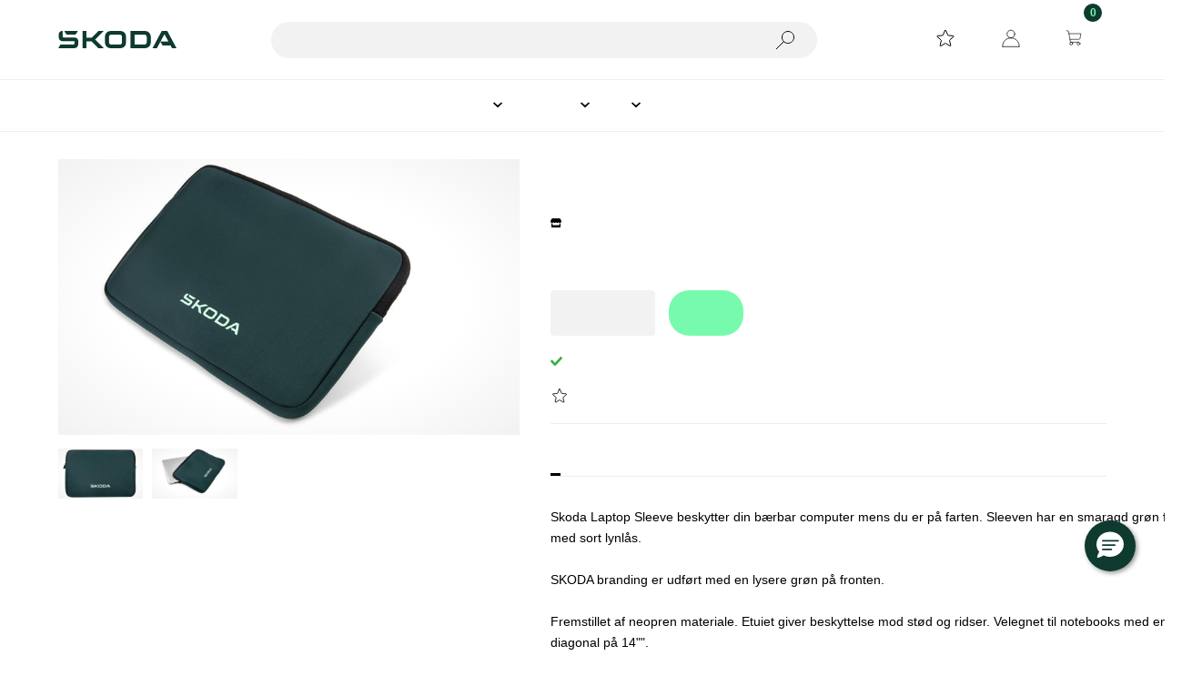

--- FILE ---
content_type: text/html; Charset=UTF-8
request_url: https://skodashop.dk/shop/skoda-laptop-sleeve-2805p.html
body_size: 19001
content:
<!DOCTYPE html>
<html lang='da' class="webshop-html" xmlns:fb="http://ogp.me/ns/fb#">
<head>
<title>Original Skoda Laptop Sleeve</title>
<script>
  window.dataLayer = window.dataLayer || [];
  function gtag(){ dataLayer.push(arguments); }
  gtag('consent', 'default', {
    'ad_storage': 'denied',
    'ad_user_data': 'denied',
    'ad_personalization': 'denied',
    'analytics_storage': 'denied',
    'functionality_storage': 'denied',
    'personalization_storage': 'denied',
    'security_storage': 'granted',
    'wait_for_update': 2000
  });
  gtag('set', 'ads_data_redaction', true);
  dataLayer.push({
    'consentmode': 'v2'
  });
</script>      
<script id="CookieConsent" src=https://policy.app.cookieinformation.com/uc.js data-culture="DA" type="text/javascript" data-gcm-version="2.0"></script>
<link rel="alternate" hreflang="da" href="https://skodashop.dk/shop/skoda-laptop-sleeve-2805p.html"/>
<link rel="icon" type="image/x-icon" href="/images/favicon.ico">
    <meta http-equiv="Content-Type" content="text/html;charset=UTF-8" />
    <meta name="generator" content="DanDomain Webshop" />
    <link rel="canonical" href="https://skodashop.dk/shop/skoda-laptop-sleeve-2805p.html"/>
    <link rel="preload" as="image" href="/images/000087315K.PNG" />
    <link rel="image_src" href="https://skodashop.dk/images/000087315K.PNG" />
    <meta property="og:title" content="Skoda Laptop Sleeve"/>
    <meta property="og:url" content="https://skodashop.dk/shop/skoda-laptop-sleeve-2805p.html"/>
    <meta property="og:image" content="https://skodashop.dk/images/000087315K.PNG"/>
    <meta name="thumbnail" content="https://skodashop.dk/images/000087315K.PNG" />
    <meta name="description" content="<pre data-placeholder=Oversættelse data-ved=2ahUKEwidkrGXwdKDAxVaJRAIHSM9BPUQ3ewLegQIBRAQ dir=l">
<meta name="google-site-verification" content="kbLZaLZepF_4LwEhIjpdTVgdyjf2UeRG0wpJGi06CK8" />
<meta name="google-site-verification" content="pGfJoPJlx-xb6WBmWGZEBhVWV4iOkxKJ8lVVxH423cQ" />
<meta name="google-site-verification" content="aXoNhk3oHN_tx9OO2ulhrt120ljDJg8i7IEg0gZeTS0" /> 
<meta name="google-site-verification" content="vt2_gjCPs6L5iBwN845fqEWmKABkzbXMY7_DPGcse1o" />
    <meta http-equiv="Page-Enter" content="blendTrans(Duration=0)">
    <meta http-equiv="Page-Exit" content="blendTrans(Duration=0)">
    <script type="text/javascript">
        var UsesOwnDoctype = true
        var LanguageID = '26';
        var ReloadBasket = '';
        var MaxBuyMsg = 'Antal må ikke være større end';
        var MinBuyMsg = 'Antal må ikke være mindre end';
        var SelectVarMsg = 'Vælg variant før køb';
        var ProductNumber = '000087315K';
        var ProductVariantMasterID = '';
        var Keyword = '';
        var SelectVarTxt = 'Vælg variant';
        var ShowBasketUrl = '/shop/showbasket.html';
        var CurrencyReturnUrl = '/shop/skoda-laptop-sleeve-2805p.html';
        var ReqVariantSelect = 'false';
        var EnablePicProtect = false;
        var PicprotectMsg = '(c) DanDomain WebShop System 2007';
        var AddedToBasketMessageTriggered = false;
        var CookiePolicy = {"cookiesRequireConsent":false,"allowTrackingCookies":true,"allowStatisticsCookies":true,"allowFunctionalCookies":true};
        setInterval(function(){SilentAjaxGetRequest(location.href);},900000);
    </script>

<script type="application/javascript" class="ce-script">(function(w,d,s,l,i){w[l]=w[l]||[];w[l].push({'gtm.start':new Date().getTime(),event:'gtm.js'});var f=d.getElementsByTagName(s)[0],j=d.createElement(s),dl=l!='dataLayer'?'&l='+l:'';j.async=true;j.src='https://www.googletagmanager.com/gtm.js?id='+i+dl;f.parentNode.insertBefore(j,f);})(window,document,'script','dataLayer','GTM-K5PQ46F');</script>
<script type="application/javascript" class="ce-script">
!function(f,b,e,v,n,t,s)
{if(f.fbq)return;n=f.fbq=function(){n.callMethod?
n.callMethod.apply(n,arguments):n.queue.push(arguments)};
if(!f._fbq)f._fbq=n;n.push=n;n.loaded=!0;n.version='2.0';
n.queue=[];t=b.createElement(e);t.async=!0;
t.src=v;s=b.getElementsByTagName(e)[0];
s.parentNode.insertBefore(t,s)}(window,document,'script',
'https://connect.facebook.net/en_US/fbevents.js');
fbq('init', '356243581155158'); 
</script>
<noscript><img height="1" width="1" style="display:none"
src="https://www.facebook.com/tr?id=356243581155158&ev=PageView&noscript=1"/>
</noscript>
<script type="application/javascript" class="ce-script">fbq('track', 'PageView',{},{eventID: '4ED251F1-997D-4C19-A0E1-BFB84CF857C1'});</script>
    <script type="text/javascript" src="/shop/frontend/public/js/webshop.all.min.js?v=8.117.5220"></script>

<script>
  var digitaldelivery = {
    'active' : true,
    'deliveryid' : 59,
    'products' : ['658601013','658601014','658601015','658601016','658601017'],
    'customproducts' : ['658601013','658601016','658601017'], 
    'refundproducts' : ['658601015']
  }
    
  var alertbar = {
    'period':['01-12-2025', '28-12-2025'],
    'content':'For garanteret levering inden jul bestil senest den 15 december kl. 15:00. Julegaver kan byttes frem til den 15. januar 2026. Vores kundeservice er ikke at træffe fra den 23/12 - 28/12'
  }
</script>


<!-- Google Tag Manager -->
<script>(function(w,d,s,l,i){w[l]=w[l]||[];w[l].push({'gtm.start':
new Date().getTime(),event:'gtm.js'});var f=d.getElementsByTagName(s)[0],
j=d.createElement(s),dl=l!='dataLayer'?'&l='+l:'';j.async=true;j.src=
'https://www.googletagmanager.com/gtm.js?id='+i+dl;f.parentNode.insertBefore(j,f);
})(window,document,'script','dataLayer','GTM-K5PQ46F');</script>
<!-- End Google Tag Manager -->

<!-- Start of Sleeknote signup and lead generation tool - www.sleeknote.com -->
<script id="sleeknoteScript" type="text/javascript">
  (function () {
    var sleeknoteScriptTag = document.createElement("script");
    sleeknoteScriptTag.type = "text/javascript";
    sleeknoteScriptTag.charset = "utf-8";
    sleeknoteScriptTag.src = ("//sleeknotecustomerscripts.sleeknote.com/26686.js");
    var s = document.getElementById("sleeknoteScript");
    s.parentNode.insertBefore(sleeknoteScriptTag, s);
  })();
</script>
<!-- End of Sleeknote signup and lead generation tool - www.sleeknote.com -->

<meta http-equiv="X-UA-Compatible" content="IE=edge">
<meta name="viewport" content="initial-scale=1.0, maximum-scale=5.0, user-scalable=yes">
<link href="/images/skins/Bewise/css/main.v3.css" rel="stylesheet" type="text/css">
<link href="/images/skins/Bewise/css/popup.css" rel="stylesheet" type="text/css">
<link href="/images/skins/Bewise/css/faq.css?v=105" rel="stylesheet" type="text/css">
<link href="/images/skins/Bewise/css/favorites.css" rel="stylesheet" type="text/css">
<!--<script src="/images/skins/Bewise/js/jquery.min.js" type="text/javascript"></script>-->
<script type="text/javascript">
    var clerkConfig = {
        search: {
            template: 'search-page'
        },
        livesearch: {
            template: 'live-search',
            include_categories: false,
            categories_title: 'Kategorier',
            products_title: 'Produkter'
        },
        powerstep: {
            enabled: false,
            type: 'popup',
            image: '1',
            price: '',
            template: 'power-step-others-also-bought',
            added_to_basket_text: '{produktnavn} lagt i kurven!',
            continue_shopping_text: 'Shop videre',
            continue_to_checkout_text: 'Gå til indkøbskurven'
        },
		facets: {
            attributes: '[{&quot;attribute&quot;:&quot;price&quot;,&quot;title&quot;:&quot;Pris&quot;,&quot;position&quot;:&quot;1&quot;,&quot;checked&quot;:true},{&quot;attribute&quot;:&quot;categories&quot;,&quot;title&quot;:&quot;Kategori&quot;,&quot;position&quot;:&quot;2&quot;,&quot;checked&quot;:true}]',
			enabled: 1,
			target: '.wrapper article',
            design: '197058'
		},
        collect_baskets: {
            enabled: true
        }
    };
</script>
<style type="text/css">
    .clerk_powerstep_header {
        text-align: center;
    }
    .clerk_powerstep_header h2:before {
        content: '';
        display: inline-block;
        width: 28px;
        height: 28px;
        background-image: url([data-uri]);
        background-size: 28px;
        vertical-align: top;
        margin-right: 5px;
    }
    .clerk_powerstep_image {
        text-align: center;
    }
    .clerk_powerstep_image img {
        max-width: 250px;
    }
    .clerk_powerstep_clear {
        overflow: hidden;
    }
    .clerk_powerstep_button {
        border: 0;
        cursor: pointer;
        text-align: center;
        display: inline-block;
        padding: 12px 16px;
        font-size: 14px;
        background-color: #29b229;
        border-color: #128F06;
        color: #ffffff;
        transition: background-color 300ms ease-out;
    }
    .clerk_powerstep_button:hover {
        background-color: #128F06;
    }
    .clerk_powerstep_close {
        background-color: #868e96;
        border-color: #868e96;
    }
    .clerk_powerstep_close:hover {
        background-color: #727b84;
    }
    .clerk_powerstep_continue {
        float: right;
    }
    .clerk_powerstep_templates {
        margin-top: 20px;
    }
</style>
</head>


<body class="webshop-productinfo webshop-body">
<noscript><iframe src='https://www.googletagmanager.com/ns.html?id=GTM-K5PQ46F'height='0' width='0' style='display:none;visibility:hidden'></iframe></noscript><div class="wrapper">
  <header>
    <div>
      <div class="header-left"><a class="shoplogo" href="/shop/frontpage.html"><img border="0" width="130" height="29" alt="Skoda" class="WebShopSkinLogo" src="/images/skins/Bewise/images/logo-skoda.png"></a></div>
      <div class="header-center"><label for="search"></label><form ID="Search_Form" method="POST" action="/shop/search-1.html" style="margin:0;"><input type="hidden" name="InitSearch" value="1"><span class="SearchTitle_SearchPage">Søg her...</span><br><input type="text" name="Keyword" maxlength="50" size="12" class="SearchField_SearchPage" value=""><span class="nbsp">&nbsp;</span><input type="submit" value="Søg" name="Search" class="SubmitButton_SearchPage"><br></form></div>
      <div class="header-right">
        <!--<span class="btnsearch headerBox"><img width="20" height="20" alt="Søg" class="icon" src="/images/skins/Bewise/images/icon-search.svg"><label>Søg</label></span>-->
        <a href="/shop/favorites.html" class="headerBox favorites">
          <span class="count"></span>
          <img src="/images/skins/Bewise/images/icon-heart.svg" alt="Favoritter" width="24" height="24">
        </a>
        <a href="/shop/customer.html" class="btnAccount headerBox"><img class="icon" width="20" height="20" alt="Konto" src="/images/skins/Bewise/images/icon-user-black.svg"><label>Konto</label></a>
        <div class="btnMenu headerBox"><img width="20" height="20" alt="Menu" class="icon" src="/images/skins/Bewise/images/icon-menu-black.svg"></div>
        <div class="basket headerBox" data-cards="DD_SHOP5_NONE" data-count="0"><span class="count">0</span><img alt="Kurv" class="icon" height="20" src="/images/skins/Bewise/images/icon-cart.svg" width="20"><label>Kurv</label><span class="currency">DKK</span><div class="miniBasket">
<div class="miniBasketFooter">
<div class="line"><span></span><span></span></div>
<div class="line total"><span>I alt</span><span>0,00 DKK</span></div>
</div><a class="button" href="/shop/showbasket.html" title="Vis kurv">Vis indkøbskurv</a></div>
</div>

      </div>
    </div>
  </header>
  <nav><div id="ProductmenuContainer_DIV" class="ProductmenuContainer_DIV"><span class="Heading_Productmenu Heading_ProductMenu">Skoda Collection<br></span><style type="text/css">.ProductMenu_MenuItemBold{font-weight:bold;}</style><ul id="ProductMenu_List"><li class="RootCategory_Productmenu has-dropdown"><a href="/shop/skoda-tilbehoer-159s1.html" class="CategoryLink0_Productmenu Deactiv_Productmenu Deactiv_ProductMenu" title="Tilbehør"><span class="ProductMenu_MenuItemBold">Tilbehør</span></a><ul class="dropdown"><li class="SubCategory1_Productmenu"><a href="/shop/skoda-elroq-290c1.html" class="CategoryLink1_Productmenu Deactiv_Productmenu Deactiv_ProductMenu" title="Skoda Elroq">Skoda Elroq</a></li><li class="SubCategory1_Productmenu has-dropdown"><span class="ProductMenu_Category_Icon_Container Productmenu_Category_Icon_Container"><a href="/shop/skoda-enyaq-263s1.html" class="CategoryLink1_Productmenu Deactiv_Productmenu Deactiv_ProductMenu" title="Skoda Enyaq"><img src="/images/Enyaq billede.png" loading="lazy" width="1200" height="234" border="0" align="middle" class="ProductMenu_Category_Icon Productmenu_Category_Icon" alt="Skoda Enyaq"></a>&nbsp;</span><a href="/shop/skoda-enyaq-263s1.html" class="CategoryLink1_Productmenu Deactiv_Productmenu Deactiv_ProductMenu" title="Skoda Enyaq"><span class="ProductMenu_MenuItemBold">Skoda Enyaq</span></a><ul class="dropdown"><li class="SubCategory2_Productmenu"><a href="/shop/enyaq-faelge-komplethjul-264c1.html" class="CategoryLink2_Productmenu Deactiv_Productmenu Deactiv_ProductMenu" title="Enyaq Fælge & Komplethjul">Enyaq Fælge & Komplethjul</a></li><li class="SubCategory2_Productmenu"><a href="/shop/enyaq-maatter-265c1.html" class="CategoryLink2_Productmenu Deactiv_Productmenu Deactiv_ProductMenu" title="Enyaq Måtter">Enyaq Måtter</a></li><li class="SubCategory2_Productmenu"><a href="/shop/enyaq-tagboejler-266c1.html" class="CategoryLink2_Productmenu Deactiv_Productmenu Deactiv_ProductMenu" title="Enyaq Tagbøjler">Enyaq Tagbøjler</a></li></ul></li><li class="SubCategory1_Productmenu has-dropdown"><a href="/shop/skoda-fabia-180s1.html" class="CategoryLink1_Productmenu Deactiv_Productmenu Deactiv_ProductMenu" title="Skoda Fabia"><span class="ProductMenu_MenuItemBold">Skoda Fabia</span></a><ul class="dropdown"><li class="SubCategory2_Productmenu"><a href="/shop/fabia-faelge-komplethjul-200c1.html" class="CategoryLink2_Productmenu Deactiv_Productmenu Deactiv_ProductMenu" title="Fabia Fælge & Komplethjul">Fabia Fælge & Komplethjul</a></li><li class="SubCategory2_Productmenu"><a href="/shop/fabia-maatter-210c1.html" class="CategoryLink2_Productmenu Deactiv_Productmenu Deactiv_ProductMenu" title="Fabia Måtter">Fabia Måtter</a></li><li class="SubCategory2_Productmenu"><a href="/shop/fabia-tagboejler-205c1.html" class="CategoryLink2_Productmenu Deactiv_Productmenu Deactiv_ProductMenu" title="Fabia Tagbøjler">Fabia Tagbøjler</a></li><li class="SubCategory2_Productmenu"><a href="/shop/fabia-vinterhjul-271c1.html" class="CategoryLink2_Productmenu Deactiv_Productmenu Deactiv_ProductMenu" title="Fabia vinterhjul">Fabia vinterhjul</a></li></ul></li><li class="SubCategory1_Productmenu has-dropdown"><a href="/shop/skoda-kodiaq-181s1.html" class="CategoryLink1_Productmenu Deactiv_Productmenu Deactiv_ProductMenu" title="Skoda Kodiaq "><span class="ProductMenu_MenuItemBold">Skoda Kodiaq </span></a><ul class="dropdown"><li class="SubCategory2_Productmenu"><a href="/shop/kodiaq-faelge-komplethjul-225c1.html" class="CategoryLink2_Productmenu Deactiv_Productmenu Deactiv_ProductMenu" title="Kodiaq Fælge & Komplethjul">Kodiaq Fælge & Komplethjul</a></li><li class="SubCategory2_Productmenu"><a href="/shop/kodiaq-maatter-212c1.html" class="CategoryLink2_Productmenu Deactiv_Productmenu Deactiv_ProductMenu" title="Kodiaq Måtter">Kodiaq Måtter</a></li><li class="SubCategory2_Productmenu"><a href="/shop/kodiaq-tagboejler-229c1.html" class="CategoryLink2_Productmenu Deactiv_Productmenu Deactiv_ProductMenu" title="Kodiaq Tagbøjler">Kodiaq Tagbøjler</a></li></ul></li><li class="SubCategory1_Productmenu has-dropdown"><a href="/shop/skoda-octavia-182s1.html" class="CategoryLink1_Productmenu Deactiv_Productmenu Deactiv_ProductMenu" title="Skoda Octavia"><span class="ProductMenu_MenuItemBold">Skoda Octavia</span></a><ul class="dropdown"><li class="SubCategory2_Productmenu"><a href="/shop/octavia-faelge-komplethjul-198c1.html" class="CategoryLink2_Productmenu Deactiv_Productmenu Deactiv_ProductMenu" title="Octavia Fælge & Komplethjul">Octavia Fælge & Komplethjul</a></li><li class="SubCategory2_Productmenu"><a href="/shop/octavia-maatter-194c1.html" class="CategoryLink2_Productmenu Deactiv_Productmenu Deactiv_ProductMenu" title="Octavia Måtter">Octavia Måtter</a></li><li class="SubCategory2_Productmenu"><a href="/shop/octavia-tagboejler-230c1.html" class="CategoryLink2_Productmenu Deactiv_Productmenu Deactiv_ProductMenu" title="Octavia Tagbøjler">Octavia Tagbøjler</a></li></ul></li><li class="SubCategory1_Productmenu has-dropdown"><a href="/shop/skoda-kamiq-245s1.html" class="CategoryLink1_Productmenu Deactiv_Productmenu Deactiv_ProductMenu" title="Skoda Kamiq"><span class="ProductMenu_MenuItemBold">Skoda Kamiq</span></a><ul class="dropdown"><li class="SubCategory2_Productmenu"><a href="/shop/kamiq-faelge-komplethjul-258c1.html" class="CategoryLink2_Productmenu Deactiv_Productmenu Deactiv_ProductMenu" title="Kamiq Fælge & Komplethjul">Kamiq Fælge & Komplethjul</a></li><li class="SubCategory2_Productmenu"><a href="/shop/kamiq-maatter-259c1.html" class="CategoryLink2_Productmenu Deactiv_Productmenu Deactiv_ProductMenu" title="Kamiq Måtter">Kamiq Måtter</a></li><li class="SubCategory2_Productmenu"><a href="/shop/kamiq-tagboejler-260c1.html" class="CategoryLink2_Productmenu Deactiv_Productmenu Deactiv_ProductMenu" title="Kamiq Tagbøjler">Kamiq Tagbøjler</a></li></ul></li><li class="SubCategory1_Productmenu has-dropdown"><a href="/shop/skoda-karoq-208s1.html" class="CategoryLink1_Productmenu Deactiv_Productmenu Deactiv_ProductMenu" title="Skoda Karoq"><span class="ProductMenu_MenuItemBold">Skoda Karoq</span></a><ul class="dropdown"><li class="SubCategory2_Productmenu"><a href="/shop/karoq-faelge-komplethjul-226c1.html" class="CategoryLink2_Productmenu Deactiv_Productmenu Deactiv_ProductMenu" title="Karoq Fælge & Komplethjul">Karoq Fælge & Komplethjul</a></li><li class="SubCategory2_Productmenu"><a href="/shop/karoq-maatter-213c1.html" class="CategoryLink2_Productmenu Deactiv_Productmenu Deactiv_ProductMenu" title="Karoq Måtter">Karoq Måtter</a></li><li class="SubCategory2_Productmenu"><a href="/shop/karoq-tagboejler-231c1.html" class="CategoryLink2_Productmenu Deactiv_Productmenu Deactiv_ProductMenu" title="Karoq Tagbøjler">Karoq Tagbøjler</a></li></ul></li><li class="SubCategory1_Productmenu has-dropdown"><a href="/shop/skoda-scala-232s1.html" class="CategoryLink1_Productmenu Deactiv_Productmenu Deactiv_ProductMenu" title="Skoda Scala"><span class="ProductMenu_MenuItemBold">Skoda Scala</span></a><ul class="dropdown"><li class="SubCategory2_Productmenu"><a href="/shop/scala-faelge-komplethjul-233c1.html" class="CategoryLink2_Productmenu Deactiv_Productmenu Deactiv_ProductMenu" title="Scala Fælge & Komplethjul">Scala Fælge & Komplethjul</a></li><li class="SubCategory2_Productmenu"><a href="/shop/scala-maatter-234c1.html" class="CategoryLink2_Productmenu Deactiv_Productmenu Deactiv_ProductMenu" title="Scala Måtter">Scala Måtter</a></li><li class="SubCategory2_Productmenu"><a href="/shop/scala-tagboejler-235c1.html" class="CategoryLink2_Productmenu Deactiv_Productmenu Deactiv_ProductMenu" title="Scala Tagbøjler">Scala Tagbøjler</a></li></ul></li><li class="SubCategory1_Productmenu has-dropdown"><a href="/shop/skoda-superb-185s1.html" class="CategoryLink1_Productmenu Deactiv_Productmenu Deactiv_ProductMenu" title="Skoda Superb"><span class="ProductMenu_MenuItemBold">Skoda Superb</span></a><ul class="dropdown"><li class="SubCategory2_Productmenu"><a href="/shop/superb-faelge-komplethjul-199c1.html" class="CategoryLink2_Productmenu Deactiv_Productmenu Deactiv_ProductMenu" title="Superb Fælge & Komplethjul">Superb Fælge & Komplethjul</a></li><li class="SubCategory2_Productmenu"><a href="/shop/superb-maatter-214c1.html" class="CategoryLink2_Productmenu Deactiv_Productmenu Deactiv_ProductMenu" title="Superb Måtter">Superb Måtter</a></li><li class="SubCategory2_Productmenu"><a href="/shop/superb-tagboejler-204c1.html" class="CategoryLink2_Productmenu Deactiv_Productmenu Deactiv_ProductMenu" title="Superb Tagbøjler">Superb Tagbøjler</a></li></ul></li><li class="SubCategory1_Productmenu has-dropdown"><a href="/shop/andre-modeller-aeldre-296s1.html" class="CategoryLink1_Productmenu Deactiv_Productmenu Deactiv_ProductMenu" title="Andre modeller & ældre årgange"><span class="ProductMenu_MenuItemBold">Andre modeller & ældre årgange</span></a><ul class="dropdown"><li class="SubCategory2_Productmenu has-dropdown"><a href="/shop/skoda-citigo-179s1.html" class="CategoryLink2_Productmenu Deactiv_Productmenu Deactiv_ProductMenu" title="Skoda Citigo"><span class="ProductMenu_MenuItemBold">Skoda Citigo</span></a><ul class="dropdown"><li class="SubCategory3_Productmenu"><a href="/shop/citigo-faelge-komplethjul-223c1.html" class="CategoryLink3_Productmenu Deactiv_Productmenu Deactiv_ProductMenu" title="Citigo Fælge & Komplethjul">Citigo Fælge & Komplethjul</a></li><li class="SubCategory3_Productmenu"><a href="/shop/citigo-maatter-209c1.html" class="CategoryLink3_Productmenu Deactiv_Productmenu Deactiv_ProductMenu" title="Citigo Måtter">Citigo Måtter</a></li></ul></li><li class="SubCategory2_Productmenu has-dropdown"><a href="/shop/skoda-rapid-184s1.html" class="CategoryLink2_Productmenu Deactiv_Productmenu Deactiv_ProductMenu" title="Skoda Rapid"><span class="ProductMenu_MenuItemBold">Skoda Rapid</span></a><ul class="dropdown"><li class="SubCategory3_Productmenu"><a href="/shop/rapid-maatter-211c1.html" class="CategoryLink3_Productmenu Deactiv_Productmenu Deactiv_ProductMenu" title="Rapid Måtter">Rapid Måtter</a></li><li class="SubCategory3_Productmenu"><a href="/shop/rapid-tagboejler-228c1.html" class="CategoryLink3_Productmenu Deactiv_Productmenu Deactiv_ProductMenu" title="Rapid Tagbøjler">Rapid Tagbøjler</a></li></ul></li><li class="SubCategory2_Productmenu has-dropdown"><a href="/shop/skoda-yeti-284s1.html" class="CategoryLink2_Productmenu Deactiv_Productmenu Deactiv_ProductMenu" title="Skoda Yeti"><span class="ProductMenu_MenuItemBold">Skoda Yeti</span></a><ul class="dropdown"><li class="SubCategory3_Productmenu"><a href="/shop/yeti-maatter-285c1.html" class="CategoryLink3_Productmenu Deactiv_Productmenu Deactiv_ProductMenu" title="Yeti Måtter">Yeti Måtter</a></li></ul></li></ul></li><li class="SubCategory1_Productmenu has-dropdown"><a href="/shop/skoda-maatter-188s1.html" class="CategoryLink1_Productmenu Deactiv_Productmenu Deactiv_ProductMenu" title="Skoda Måtter "><span class="ProductMenu_MenuItemBold">Skoda Måtter </span></a><ul class="dropdown"><li class="SubCategory2_Productmenu"><a href="/shop/bagagerumsbakker-bagagerumsmaatter-268c1.html" class="CategoryLink2_Productmenu Deactiv_Productmenu Deactiv_ProductMenu" title="Bagagerumsbakker/Bagagerumsmåtter">Bagagerumsbakker/Bagagerumsmåtter</a></li><li class="SubCategory2_Productmenu"><a href="/shop/citigo-maatter-209c1.html" class="CategoryLink2_Productmenu Deactiv_Productmenu Deactiv_ProductMenu" title="Citigo Måtter">Citigo Måtter</a></li><li class="SubCategory2_Productmenu"><a href="/shop/elroq-maatter-292c1.html" class="CategoryLink2_Productmenu Deactiv_Productmenu Deactiv_ProductMenu" title="Elroq Måtter">Elroq Måtter</a></li><li class="SubCategory2_Productmenu"><a href="/shop/enyaq-maatter-265c1.html" class="CategoryLink2_Productmenu Deactiv_Productmenu Deactiv_ProductMenu" title="Enyaq Måtter">Enyaq Måtter</a></li><li class="SubCategory2_Productmenu"><a href="/shop/fabia-maatter-210c1.html" class="CategoryLink2_Productmenu Deactiv_Productmenu Deactiv_ProductMenu" title="Fabia Måtter">Fabia Måtter</a></li><li class="SubCategory2_Productmenu"><a href="/shop/kamiq-maatter-259c1.html" class="CategoryLink2_Productmenu Deactiv_Productmenu Deactiv_ProductMenu" title="Kamiq Måtter">Kamiq Måtter</a></li><li class="SubCategory2_Productmenu"><a href="/shop/karoq-maatter-213c1.html" class="CategoryLink2_Productmenu Deactiv_Productmenu Deactiv_ProductMenu" title="Karoq Måtter">Karoq Måtter</a></li><li class="SubCategory2_Productmenu"><a href="/shop/kodiaq-maatter-212c1.html" class="CategoryLink2_Productmenu Deactiv_Productmenu Deactiv_ProductMenu" title="Kodiaq Måtter">Kodiaq Måtter</a></li><li class="SubCategory2_Productmenu"><a href="/shop/octavia-maatter-194c1.html" class="CategoryLink2_Productmenu Deactiv_Productmenu Deactiv_ProductMenu" title="Octavia Måtter">Octavia Måtter</a></li><li class="SubCategory2_Productmenu"><a href="/shop/rapid-maatter-211c1.html" class="CategoryLink2_Productmenu Deactiv_Productmenu Deactiv_ProductMenu" title="Rapid Måtter">Rapid Måtter</a></li><li class="SubCategory2_Productmenu"><a href="/shop/scala-maatter-234c1.html" class="CategoryLink2_Productmenu Deactiv_Productmenu Deactiv_ProductMenu" title="Scala Måtter">Scala Måtter</a></li><li class="SubCategory2_Productmenu"><a href="/shop/superb-maatter-214c1.html" class="CategoryLink2_Productmenu Deactiv_Productmenu Deactiv_ProductMenu" title="Superb Måtter">Superb Måtter</a></li><li class="SubCategory2_Productmenu"><a href="/shop/yeti-maatter-285c1.html" class="CategoryLink2_Productmenu Deactiv_Productmenu Deactiv_ProductMenu" title="Yeti Måtter">Yeti Måtter</a></li></ul></li><li class="SubCategory1_Productmenu has-dropdown"><a href="/shop/skoda-tagboejler-191s1.html" class="CategoryLink1_Productmenu Deactiv_Productmenu Deactiv_ProductMenu" title="Skoda Tagbøjler"><span class="ProductMenu_MenuItemBold">Skoda Tagbøjler</span></a><ul class="dropdown"><li class="SubCategory2_Productmenu"><a href="/shop/elroq-tagboejler-291c1.html" class="CategoryLink2_Productmenu Deactiv_Productmenu Deactiv_ProductMenu" title="Elroq Tagbøjler">Elroq Tagbøjler</a></li><li class="SubCategory2_Productmenu"><a href="/shop/enyaq-tagboejler-266c1.html" class="CategoryLink2_Productmenu Deactiv_Productmenu Deactiv_ProductMenu" title="Enyaq Tagbøjler">Enyaq Tagbøjler</a></li><li class="SubCategory2_Productmenu"><a href="/shop/fabia-tagboejler-205c1.html" class="CategoryLink2_Productmenu Deactiv_Productmenu Deactiv_ProductMenu" title="Fabia Tagbøjler">Fabia Tagbøjler</a></li><li class="SubCategory2_Productmenu"><a href="/shop/kamiq-tagboejler-260c1.html" class="CategoryLink2_Productmenu Deactiv_Productmenu Deactiv_ProductMenu" title="Kamiq Tagbøjler">Kamiq Tagbøjler</a></li><li class="SubCategory2_Productmenu"><a href="/shop/karoq-tagboejler-231c1.html" class="CategoryLink2_Productmenu Deactiv_Productmenu Deactiv_ProductMenu" title="Karoq Tagbøjler">Karoq Tagbøjler</a></li><li class="SubCategory2_Productmenu"><a href="/shop/kodiaq-tagboejler-229c1.html" class="CategoryLink2_Productmenu Deactiv_Productmenu Deactiv_ProductMenu" title="Kodiaq Tagbøjler">Kodiaq Tagbøjler</a></li><li class="SubCategory2_Productmenu"><a href="/shop/octavia-tagboejler-230c1.html" class="CategoryLink2_Productmenu Deactiv_Productmenu Deactiv_ProductMenu" title="Octavia Tagbøjler">Octavia Tagbøjler</a></li><li class="SubCategory2_Productmenu"><a href="/shop/rapid-tagboejler-228c1.html" class="CategoryLink2_Productmenu Deactiv_Productmenu Deactiv_ProductMenu" title="Rapid Tagbøjler">Rapid Tagbøjler</a></li><li class="SubCategory2_Productmenu"><a href="/shop/scala-tagboejler-235c1.html" class="CategoryLink2_Productmenu Deactiv_Productmenu Deactiv_ProductMenu" title="Scala Tagbøjler">Scala Tagbøjler</a></li><li class="SubCategory2_Productmenu"><a href="/shop/superb-tagboejler-204c1.html" class="CategoryLink2_Productmenu Deactiv_Productmenu Deactiv_ProductMenu" title="Superb Tagbøjler">Superb Tagbøjler</a></li></ul></li><li class="SubCategory1_Productmenu has-dropdown"><a href="/shop/sommerferie-187s1.html" class="CategoryLink1_Productmenu Deactiv_Productmenu Deactiv_ProductMenu" title="Sommerferie"><span class="ProductMenu_MenuItemBold">Sommerferie</span></a><ul class="dropdown"><li class="SubCategory2_Productmenu"><a href="/shop/elroq-tagboejler-291c1.html" class="CategoryLink2_Productmenu Deactiv_Productmenu Deactiv_ProductMenu" title="Elroq Tagbøjler">Elroq Tagbøjler</a></li><li class="SubCategory2_Productmenu"><a href="/shop/enyaq-tagboejler-266c1.html" class="CategoryLink2_Productmenu Deactiv_Productmenu Deactiv_ProductMenu" title="Enyaq Tagbøjler">Enyaq Tagbøjler</a></li><li class="SubCategory2_Productmenu"><a href="/shop/fabia-tagboejler-205c1.html" class="CategoryLink2_Productmenu Deactiv_Productmenu Deactiv_ProductMenu" title="Fabia Tagbøjler">Fabia Tagbøjler</a></li><li class="SubCategory2_Productmenu"><a href="/shop/kamiq-tagboejler-260c1.html" class="CategoryLink2_Productmenu Deactiv_Productmenu Deactiv_ProductMenu" title="Kamiq Tagbøjler">Kamiq Tagbøjler</a></li><li class="SubCategory2_Productmenu"><a href="/shop/karoq-tagboejler-231c1.html" class="CategoryLink2_Productmenu Deactiv_Productmenu Deactiv_ProductMenu" title="Karoq Tagbøjler">Karoq Tagbøjler</a></li><li class="SubCategory2_Productmenu"><a href="/shop/kodiaq-tagboejler-229c1.html" class="CategoryLink2_Productmenu Deactiv_Productmenu Deactiv_ProductMenu" title="Kodiaq Tagbøjler">Kodiaq Tagbøjler</a></li><li class="SubCategory2_Productmenu"><a href="/shop/octavia-tagboejler-230c1.html" class="CategoryLink2_Productmenu Deactiv_Productmenu Deactiv_ProductMenu" title="Octavia Tagbøjler">Octavia Tagbøjler</a></li><li class="SubCategory2_Productmenu"><a href="/shop/rapid-tagboejler-228c1.html" class="CategoryLink2_Productmenu Deactiv_Productmenu Deactiv_ProductMenu" title="Rapid Tagbøjler">Rapid Tagbøjler</a></li><li class="SubCategory2_Productmenu"><a href="/shop/scala-tagboejler-235c1.html" class="CategoryLink2_Productmenu Deactiv_Productmenu Deactiv_ProductMenu" title="Scala Tagbøjler">Scala Tagbøjler</a></li><li class="SubCategory2_Productmenu"><a href="/shop/superb-tagboejler-204c1.html" class="CategoryLink2_Productmenu Deactiv_Productmenu Deactiv_ProductMenu" title="Superb Tagbøjler">Superb Tagbøjler</a></li></ul></li><li class="SubCategory1_Productmenu has-dropdown"><a href="/shop/vinter-186s1.html" class="CategoryLink1_Productmenu Deactiv_Productmenu Deactiv_ProductMenu" title="Vinter"><span class="ProductMenu_MenuItemBold">Vinter</span></a><ul class="dropdown"><li class="SubCategory2_Productmenu"><a href="/shop/enyaq-tagboejler-266c1.html" class="CategoryLink2_Productmenu Deactiv_Productmenu Deactiv_ProductMenu" title="Enyaq Tagbøjler">Enyaq Tagbøjler</a></li><li class="SubCategory2_Productmenu"><a href="/shop/fabia-tagboejler-205c1.html" class="CategoryLink2_Productmenu Deactiv_Productmenu Deactiv_ProductMenu" title="Fabia Tagbøjler">Fabia Tagbøjler</a></li><li class="SubCategory2_Productmenu"><a href="/shop/kamiq-tagboejler-260c1.html" class="CategoryLink2_Productmenu Deactiv_Productmenu Deactiv_ProductMenu" title="Kamiq Tagbøjler">Kamiq Tagbøjler</a></li><li class="SubCategory2_Productmenu"><a href="/shop/karoq-tagboejler-231c1.html" class="CategoryLink2_Productmenu Deactiv_Productmenu Deactiv_ProductMenu" title="Karoq Tagbøjler">Karoq Tagbøjler</a></li><li class="SubCategory2_Productmenu"><a href="/shop/kodiaq-tagboejler-229c1.html" class="CategoryLink2_Productmenu Deactiv_Productmenu Deactiv_ProductMenu" title="Kodiaq Tagbøjler">Kodiaq Tagbøjler</a></li><li class="SubCategory2_Productmenu"><a href="/shop/octavia-tagboejler-230c1.html" class="CategoryLink2_Productmenu Deactiv_Productmenu Deactiv_ProductMenu" title="Octavia Tagbøjler">Octavia Tagbøjler</a></li><li class="SubCategory2_Productmenu"><a href="/shop/rapid-tagboejler-228c1.html" class="CategoryLink2_Productmenu Deactiv_Productmenu Deactiv_ProductMenu" title="Rapid Tagbøjler">Rapid Tagbøjler</a></li><li class="SubCategory2_Productmenu"><a href="/shop/scala-tagboejler-235c1.html" class="CategoryLink2_Productmenu Deactiv_Productmenu Deactiv_ProductMenu" title="Scala Tagbøjler">Scala Tagbøjler</a></li><li class="SubCategory2_Productmenu"><a href="/shop/superb-tagboejler-204c1.html" class="CategoryLink2_Productmenu Deactiv_Productmenu Deactiv_ProductMenu" title="Superb Tagbøjler">Superb Tagbøjler</a></li></ul></li></ul></li><li class="RootCategory_Productmenu"><a href="/shop/skoda-plejeprodukter-135c1.html" class="CategoryLink0_Productmenu Deactiv_Productmenu Deactiv_ProductMenu" title="Plejeprodukter">Plejeprodukter</a></li><li class="RootCategory_Productmenu has-dropdown"><a href="/shop/skoda-daek-faelge-197s1.html" class="CategoryLink0_Productmenu Deactiv_Productmenu Deactiv_ProductMenu" title="Dæk & Fælge"><span class="ProductMenu_MenuItemBold">Dæk & Fælge</span></a><ul class="dropdown"><li class="SubCategory1_Productmenu"><a href="/shop/skoda-hjulkapsler-219c1.html" class="CategoryLink1_Productmenu Deactiv_Productmenu Deactiv_ProductMenu" title="Skoda Hjulkapsler">Skoda Hjulkapsler</a></li><li class="SubCategory1_Productmenu has-dropdown"><a href="/shop/skoda-vinterdaek-faelge-215s1.html" class="CategoryLink1_Productmenu Deactiv_Productmenu Deactiv_ProductMenu" title="Skoda Vinterdæk & Fælge"><span class="ProductMenu_MenuItemBold">Skoda Vinterdæk & Fælge</span></a><ul class="dropdown"><li class="SubCategory2_Productmenu"><a href="/shop/elroq-vinterhjul-298c1.html" class="CategoryLink2_Productmenu Deactiv_Productmenu Deactiv_ProductMenu" title="Elroq Vinterhjul">Elroq Vinterhjul</a></li><li class="SubCategory2_Productmenu"><a href="/shop/enyaq-vinterhjul-287c1.html" class="CategoryLink2_Productmenu Deactiv_Productmenu Deactiv_ProductMenu" title="Enyaq Vinterhjul">Enyaq Vinterhjul</a></li><li class="SubCategory2_Productmenu"><a href="/shop/fabia-vinterhjul-271c1.html" class="CategoryLink2_Productmenu Deactiv_Productmenu Deactiv_ProductMenu" title="Fabia vinterhjul">Fabia vinterhjul</a></li></ul></li></ul></li><li class="RootCategory_Productmenu has-dropdown"><a href="/shop/merchandise-124s1.html" class="CategoryLink0_Productmenu Deactiv_Productmenu Deactiv_ProductMenu" title="Merchandise"><span class="ProductMenu_MenuItemBold">Merchandise</span></a><ul class="dropdown"><li class="SubCategory1_Productmenu"><a href="/shop/skoda-ure-48c1.html" class="CategoryLink1_Productmenu Deactiv_Productmenu Deactiv_ProductMenu" title="Skoda Ure">Skoda Ure</a></li><li class="SubCategory1_Productmenu"><a href="/shop/skoda-cykling-116c1.html" class="CategoryLink1_Productmenu Deactiv_Productmenu Deactiv_ProductMenu" title="Skoda Cykling">Skoda Cykling</a></li><li class="SubCategory1_Productmenu"><a href="/shop/skoda-noegleringe-54c1.html" class="CategoryLink1_Productmenu Deactiv_Productmenu Deactiv_ProductMenu" title="Skoda Nøgleringe">Skoda Nøgleringe</a></li><li class="SubCategory1_Productmenu"><a href="/shop/skoda-caps-og-55c1.html" class="CategoryLink1_Productmenu Deactiv_Productmenu Deactiv_ProductMenu" title="Skoda Caps og Hatte">Skoda Caps og Hatte</a></li><li class="SubCategory1_Productmenu has-dropdown"><a href="/shop/kollektioner-151s1.html" class="CategoryLink1_Productmenu Deactiv_Productmenu Deactiv_ProductMenu" title="Kollektioner"><span class="ProductMenu_MenuItemBold">Kollektioner</span></a><ul class="dropdown"><li class="SubCategory2_Productmenu"><a href="/shop/skoda-monte-carlo-166c1.html" class="CategoryLink2_Productmenu Deactiv_Productmenu Deactiv_ProductMenu" title="Skoda Monte Carlo">Skoda Monte Carlo</a></li><li class="SubCategory2_Productmenu"><a href="/shop/skoda-motorsport-164c1.html" class="CategoryLink2_Productmenu Deactiv_Productmenu Deactiv_ProductMenu" title="Skoda Motorsport">Skoda Motorsport</a></li><li class="SubCategory2_Productmenu"><a href="/shop/skoda-rs-167c1.html" class="CategoryLink2_Productmenu Deactiv_Productmenu Deactiv_ProductMenu" title="Skoda RS">Skoda RS</a></li></ul></li><li class="SubCategory1_Productmenu"><a href="/shop/skoda-beklaedning-217c1.html" class="CategoryLink1_Productmenu Deactiv_Productmenu Deactiv_ProductMenu" title="Skoda Beklædning">Skoda Beklædning</a></li><li class="SubCategory1_Productmenu"><a href="/shop/skoda-boern-115c1.html" class="CategoryLink1_Productmenu Deactiv_Productmenu Deactiv_ProductMenu" title="Skoda Børn">Skoda Børn</a></li><li class="SubCategory1_Productmenu"><a href="/shop/skoda-diverse-113c1.html" class="CategoryLink1_Productmenu Deactiv_Productmenu Deactiv_ProductMenu" title="Skoda Diverse">Skoda Diverse</a></li><li class="SubCategory1_Productmenu active"><a name="ActiveCategory_A" ID="ActiveCategory_A"></a><a href="/shop/skoda-elektronisk-tilbehoer-169c1.html" class="CategoryLink1_Productmenu Activ_Productmenu Activ_ProductMenu" title="Skoda Elektronisk tilbehør">Skoda Elektronisk tilbehør</a></li><li class="SubCategory1_Productmenu"><a href="/shop/skoda-gaveideer-171c1.html" class="CategoryLink1_Productmenu Deactiv_Productmenu Deactiv_ProductMenu" title="Skoda Gaveideer">Skoda Gaveideer</a></li><li class="SubCategory1_Productmenu"><a href="/shop/skoda-kopper-krus-170c1.html" class="CategoryLink1_Productmenu Deactiv_Productmenu Deactiv_ProductMenu" title="Skoda Kopper, Krus & Glas">Skoda Kopper, Krus & Glas</a></li><li class="SubCategory1_Productmenu"><a href="/shop/skoda-kaeledyr-299c1.html" class="CategoryLink1_Productmenu Deactiv_Productmenu Deactiv_ProductMenu" title="Skoda Kæledyr">Skoda Kæledyr</a></li><li class="SubCategory1_Productmenu has-dropdown"><a href="/shop/skoda-modelbiler-119s1.html" class="CategoryLink1_Productmenu Deactiv_Productmenu Deactiv_ProductMenu" title="Skoda Modelbiler"><span class="ProductMenu_MenuItemBold">Skoda Modelbiler</span></a><ul class="dropdown"></ul></li><li class="SubCategory1_Productmenu"><a href="/shop/skoda-tasker-paraplyer-195c1.html" class="CategoryLink1_Productmenu Deactiv_Productmenu Deactiv_ProductMenu" title="Skoda Tasker & Paraplyer">Skoda Tasker & Paraplyer</a></li></ul></li><li class="RootCategory_Productmenu"><a href="/shop/samlet-5-aarig-garanti-295c1.html" class="CategoryLink0_Productmenu Deactiv_Productmenu Deactiv_ProductMenu" title="Skoda Danmark">Skoda Danmark</a></li></ul><!--<CategoryStructure></CategoryStructure>-->
<!--Loaded from disk cache--></div><input type="hidden" value="81" id="RootCatagory"><!--categories loaded in: 17ms--></nav>
  <article>
    <div itemscope itemtype="https://schema.org/Product">
<meta itemprop="sku" content="000087315K"/>
<meta itemprop="itemCondition" content="https://schema.org/NewCondition" />
<div itemprop="shippingDetails" itemtype="https://schema.org/OfferShippingDetails" itemscope>
<div itemprop="shippingRate" itemtype="https://schema.org/MonetaryAmount" itemscope>
<meta itemprop="value" content="0.00" />
<meta itemprop="currency" content="DKK" />
</div>
</div>
<FORM METHOD="POST" NAME="myform" class="product-details-buy-form" OnSubmit="return BuyProduct(this,'1','0','False');" ACTION="/shop/basket.asp"><INPUT TYPE="hidden" NAME="VerticalScrollPos" VALUE=""><INPUT TYPE="hidden" NAME="BuyReturnUrl" VALUE="/shop/skoda-laptop-sleeve-2805p.html"><INPUT TYPE="hidden" NAME="Add" VALUE="1"><INPUT TYPE="HIDDEN" NAME="ProductID" VALUE="000087315K"><div class="productcard">
<div class="images">
<div class="imagecanvas"><script type="text/javascript" src="/shop/frontend/public/js/fancybox.min.js?version=356"></script><script type="text/javascript">
		$(document).ready(function() {

		setTimeout(() => {

		$(".Thumbnail_Productinfo_FancyBox").fancybox(
		{
		buttons: [
		"zoom",
		"slideShow"
		
            ,"close"
            ]
            
              ,arrows: false
            
            ,afterShow:function(instance,slide){
              $('.fancybox-image').css('border', '10px solid #ffffff');
              if($('.fancybox-image').css('cursor')!='zoom-in'){
                $('.fancybox-image').css('box-sizing', 'content-box');
              }
              else{
                $('.fancybox-image').css('box-sizing', 'border-box');
              }
            }
            ,beforeClose:function(instance,slide){
              $('.fancybox-image').css('border', '0px');
              $('.fancybox-image').css('box-sizing', 'border-box');
            }
            ,afterLoad:function(instance,slide){
              if($('.fancybox-image').css('cursor')!='zoom-in'){
                $('.fancybox-image').css('box-sizing', 'content-box');
              }
              else{
                $('.fancybox-image').css('box-sizing', 'border-box');
              }
				if(slide.$image != null){
					slide.$image.attr('alt', slide.opts.$orig.find('img').attr('alt'));
				}

            }
          }
        );

		}, 100);


      });
    </script><div>
<div id="Productinfo_Fancybox_Image_DIV"><a class="Thumbnail_Productinfo_FancyBox" id="Image_Productinfo_FancyBox" data-fancybox="gallery" href="/images/000087315K-p.PNG" rel="Thumbnail_Productinfo_FancyBox_Gallery" title="Skoda Laptop Sleeve"><img itemprop="image" class="ProductInfo_Fancybox_IMG" id="ProductInfo_Fancybox_IMG" src="/images/000087315K.PNG" alt="Skoda Laptop Sleeve"></a></div>
</div>
</div>
<div class="imageselector"><a class="Thumbnail_Productinfo_FancyBox" data-fancybox="gallery" href="/images/000087315K-1-p.PNG" rel="Thumbnail_Productinfo_FancyBox_Gallery" alt="" title=""><img border="0" class="Thumbnail_Productinfo Thumbnail_ProductInfo" src="/images/000087315K-1-t.PNG" alt="" style="width:60px;margin-right:10px;"></a><a class="Thumbnail_Productinfo_FancyBox" data-fancybox="gallery" href="/images/000087315K-2-p.PNG" rel="Thumbnail_Productinfo_FancyBox_Gallery" alt="" title=""><img border="0" class="Thumbnail_Productinfo Thumbnail_ProductInfo" src="/images/000087315K-2-t.PNG" alt="" style="width:60px;margin-right:10px;"></a></div>
</div>
<div class="info">
<h1><SPAN CLASS="Description_Productinfo" itemprop="name">Skoda Laptop Sleeve</SPAN></h1>
<div class="breadcrumb">
<TABLE width="100%" border="0" cellpadding="0" cellspacing="0">
<TR>
<TD CLASS="BreadCrumb_ProductInfo BreadCrumb_Productinfo"><span itemscope itemtype="https://schema.org/BreadcrumbList"><a href="frontpage.html">Forside</a> » <span itemprop="itemListElement" itemscope itemtype="https://schema.org/ListItem"><a class="BreadCrumbLink" href="/shop/merchandise-124s1.html" itemprop="item"><span itemprop="name">Merchandise</span></a><meta itemprop="position" content="1" /></span> » <span itemprop="itemListElement" itemscope itemtype="https://schema.org/ListItem"><a class="BreadCrumbLink_Active" href="/shop/skoda-elektronisk-tilbehoer-169c1.html" itemprop="item"><span itemprop="name">Skoda Elektronisk tilbehør</span></a><meta itemprop="position" content="2" /></span></span><BR><BR></TD>
</TR>
</TABLE>
</div>
<div itemscope="" itemtype="https://schema.org/Offer" itemprop="offers">
<link itemprop="availability" href="https://schema.org/InStock">
<META itemprop="priceCurrency" content="DKK">
<META itemprop="url" content="https://skodashop.dk/shop/skoda-laptop-sleeve-2805p.html">
<META itemprop="priceValidUntil" content="">
<ul class="Prices_Custom_UL"><li><span class="before"></span><span class="text">Pris ved 1 Stk </span><span class="price"><span content="59.00" itemprop="price" data-unitprice="59.00">59,00</span></span><span class="currency">DKK</span><span class="vat"></span><span class="inkl-moms" style="display:none">inkl. moms</span></li></ul></div><SCRIPT LANGUAGE="Javascript">
    var avNumVariants =  0;
    var svNumVariants =  0;
    var loaded = false;
    
    if (avNumVariants > 0) {
    avInitialize();
    avSelect('000087315K');
    }
    loaded = true;
    </SCRIPT><div class="buy">
<div id="BUYSECTION">
<div class="amountWrapper"><span class="amountWrapperHeadline">Antal</span><INPUT ID="amount" TYPE="number" CLASS="TextInputField_ProductInfo TextInputField_Productinfo" NAME="AMOUNT" min="1" SIZE="3" MAXLENGTH="6" VALUE="1"></div>
<div class="buyWrapper"><span class="buyWrapperHeadline">Køb</span><INPUT TYPE="IMAGE" BORDER="0" SRC="/images/skins/Bewise/images/icon-favorites.svg"></div>
</div><input type="submit" value="Læg i kurven"></div>
<div class="stockInfo"><IMG src="/images/skins/Bewise/images/icon-instock.svg"><SPAN CLASS="Description_Productinfo">På lager </SPAN></div><a href="javascript:AddFavorite('2805',1);"><Img class="FavAddButton_ProductInfo" border="0" SRC="/images/skins/Bewise/images/icon-heart.svg"></a><div class="short-description"></div>
<div class="tabs">
<div class="tabsLiContainer">
<ul>
<li>
            Beskrivelse
          </li>
<li>
            Model / årgang
          </li>
<li>
            Specifikationer
          </li>
</ul>
</div>
<div class="tabsDivContainer">
<div>
<DIV CLASS="Description_Productinfo" itemprop="description"><pre data-placeholder="Oversættelse" data-ved="2ahUKEwidkrGXwdKDAxVaJRAIHSM9BPUQ3ewLegQIBRAQ" dir="ltr" id="tw-target-text">
<span style="font-size:14px;"><span style="font-family:Arial,Helvetica,sans-serif;">Skoda Laptop Sleeve beskytter din bærbar computer mens du er på farten. Sleeven har en smaragd grøn farve
med sort lynlås.

SKODA branding er udført med en lysere grøn på fronten. 

Fremstillet af neopren materiale. Etuiet giver beskyttelse mod stød og ridser. Velegnet til notebooks med en 
diagonal på 14"".
 
Farve: smaragdgrøn
 
Materiale: 100% polyester (neopren)
 
Mål: 36x25x2,5 cm
 
Vægt: 161 g</span></span></pre>
</DIV>
</div>
<div>
<DIV CLASS="Description_Productinfo"></DIV>
</div>
<div>
<ul class="specs">
<li>
<DIV CLASS="Description_Productinfo"></DIV><DIV CLASS="Description_Productinfo"></DIV>
</li>
<li>
<DIV CLASS="Description_Productinfo"></DIV><DIV CLASS="Description_Productinfo"></DIV>
</li>
<li>
<DIV CLASS="Description_Productinfo"></DIV><DIV CLASS="Description_Productinfo"></DIV>
</li>
<li>
<DIV CLASS="Description_Productinfo"></DIV><DIV CLASS="Description_Productinfo"></DIV>
</li>
<li>
<DIV CLASS="Description_Productinfo"></DIV><DIV CLASS="Description_Productinfo"></DIV>
</li>
<li>
<DIV CLASS="Description_Productinfo"></DIV><DIV CLASS="Description_Productinfo"></DIV>
</li>
<li>
<DIV CLASS="Description_Productinfo"></DIV><DIV CLASS="Description_Productinfo"></DIV>
</li>
<li>
<DIV CLASS="Description_Productinfo"></DIV><DIV CLASS="Description_Productinfo"></DIV>
</li>
<li>
<DIV CLASS="Description_Productinfo"></DIV><DIV CLASS="Description_Productinfo"></DIV>
</li>
<li>
<DIV CLASS="Description_Productinfo"></DIV><DIV CLASS="Description_Productinfo"></DIV>
</li>
</ul>
</div>
</div>
</div>
<div class="documents"></div>
<div class="productNumber">Varenummer: <span itemprop="productID">000087315K</span></div>
</div>
</div><span class="clerk clerk0" data-products="[PRODUCT_ID]" data-template="@product-page-alternatives"></span><span class="clerk" data-exclude-from=".clerk0" data-products="[PRODUCT_ID]" data-template="@product-page-others-also-bought"></span><div class="relatedHeader"></div>
<div class="alsoboughtHeader">Kunder købte også</div>
<ul class="CustomersAlsoBought_Custom_UL"><li><div class="product">
<div class="image"><A class="Related_ImageLink_ProductInfo Related_ImageLink_Productinfo" href="/shop/skoda-elroq-gummimaattesaet-2904p.html"><IMG BORDER="0" src="/images/elroq3-r.webp" alt="Skoda Elroq gummimåttesæt" id="ProductInfo-customersbought_2904"></A></div>
<div class="info">
<div class="name"><A href="/shop/skoda-elroq-gummimaattesaet-2904p.html"><span class="RelatedProdName">Skoda Elroq gummimåttesæt</span></A></div>
<div class="price">449,00<span class="currency">DKK</span></div>
</div>
</div>
</li><li><div class="product">
<div class="image"><A class="Related_ImageLink_ProductInfo Related_ImageLink_Productinfo" href="/shop/skoda-pandebaand-2747p.html"><IMG BORDER="0" src="/images/6U0084302-r.jpg" alt="Skoda Pandebånd" id="ProductInfo-customersbought_2747"></A></div>
<div class="info">
<div class="name"><A href="/shop/skoda-pandebaand-2747p.html"><span class="RelatedProdName">Skoda Pandebånd</span></A></div>
<div class="price">29,00<span class="currency">DKK</span></div>
</div>
</div>
</li><li><div class="product">
<div class="image"><A class="Related_ImageLink_ProductInfo Related_ImageLink_Productinfo" href="/shop/skoda-noedflugts-noeglering-2775p.html"><IMG BORDER="0" src="/images/6U0087010-r.jpg" alt="Skoda Nødflugts nøglering" id="ProductInfo-customersbought_2775"></A></div>
<div class="info">
<div class="name"><A href="/shop/skoda-noedflugts-noeglering-2775p.html"><span class="RelatedProdName">Skoda Nødflugts nøglering</span></A></div>
<div class="price">69,00<span class="currency">DKK</span></div>
</div>
</div>
</li></ul><link href="https://cdn.jsdelivr.net/gh/fancyapps/fancybox@3.5.7/dist/jquery.fancybox.min.css" rel="stylesheet"><script src="https://cdn.jsdelivr.net/gh/fancyapps/fancybox@3.5.7/dist/jquery.fancybox.min.js"></script><input type="hidden" value="productinfo" name="PostOrigin"></FORM><FORM ID="RelatedBuy_Form" method="post" style="margin:0px;display:none;" ACTION="/shop/basket.asp"><INPUT ID="RelatedAdd" TYPE="hidden" NAME="Add" VALUE="1"><INPUT ID="RelatedProdID" TYPE="hidden" NAME="ProductID" VALUE=""><INPUT ID="RelatedAmount" TYPE="hidden" NAME="amount" VALUE=""><INPUT ID="RelatedMinBuyAmount" TYPE="hidden" VALUE=""><INPUT ID="RelatedMaxBuyAmount" TYPE="hidden" VALUE=""><INPUT TYPE="hidden" NAME="VerticalScrollPos" VALUE=""><INPUT TYPE="hidden" NAME="BuyReturnUrl" VALUE="/shop/skoda-laptop-sleeve-2805p.html"></FORM><script>function BuyRelatedProductCustom(ProdNumber,MinBuyAmount,MaxBuyAmount){try{var RelatedBuyAmount=document.getElementById('AmountRelated_'+ProdNumber).value}catch(e){var RelatedBuyAmount=MinBuyAmount};document.getElementById('RelatedProdID').value=ProdNumber;document.getElementById('RelatedAmount').value = RelatedBuyAmount;document.getElementById('RelatedMinBuyAmount').value = MinBuyAmount;document.getElementById('RelatedMaxBuyAmount').value = MaxBuyAmount;if (BuyRelatedProduct(document.getElementById('RelatedBuy_Form'),MinBuyAmount,MaxBuyAmount,'False')){document.getElementById('RelatedBuy_Form').submit();}}</script><SCRIPT>$(function(){UpdateBuyControls();});</SCRIPT>
</div>
<script type="application/javascript">
window.dataLayer.push({ ecommerce: null });
window.dataLayer.push({
'event':'view_item',
ecommerce:{
items:[{'item_id': '000087315K','item_name': 'Skoda Laptop Sleeve','item_category': 'Skoda Elektronisk tilbehør','price': 59.00,'currency': 'DKK'}]
}
});
</script>
<script type="application/javascript" class="ce-script">fbq('track', 'ViewContent', {'content_type': 'product', 'content_ids': ['000087315K'], 'content_name': 'Skoda Laptop Sleeve', 'currency': 'DKK', 'value': '59.00'},{eventID: '83DB683F-71F8-4720-8C2E-0426D31F5B35'});</script>
<!--Product details loaded in: 256ms-->
  </article>
  <div class="usp">
    <div>
      <div>
        <img alt="Levering" width="45" height="45" loading="lazy" src="/images/skins/Bewise/images/icon-truck.svg" />
        <span>Gratis fragt på køb over 499 kr.</span>
        <small>På ordrer under 499 kr. er fragtprisen fra 49 kr.</small>
      </div>
      <div>
        <img alt="Kundeservice" width="45" height="45" loading="lazy" src="/images/skins/Bewise/images/icon-phone-black.svg" />
        <span>Kundeservice 7070 1538</span>
        <small>Mandag-torsdag 8:00-16:00, fredag 8:00-15:30 tlf.,chat & mail </small>
      </div>
      <div>
        <img alt="Levering" width="45" height="45" loading="lazy" src="/images/skins/Bewise/images/icon-clock.svg" />
        <span>Leveringstid 2-5 hverdage</span>
        <small></small>
      </div>
      <div>
        <img alt="Returret" width="45" height="45" loading="lazy" src="/images/skins/Bewise/images/icon-return-black.svg" />
        <span>Gratis & nem retur</span>
        <small>14 dages fuld returret</small>
      </div>
    </div>
  </div>
  <footer>
    <ul class="TopMenu_MenuItems"><li class="TopMenu_MenuItem TopMenu_MenuItem_Idle"><a class="Link_Topmenu Link_Idle_Topmenu" href="/">Forside</a></li><li class="TopMenu_MenuItem TopMenu_MenuItem_Idle"><a class="Link_Topmenu Link_Idle_Topmenu" href="/shop/terms.html">Vilkår</a></li><li class="TopMenu_MenuItem TopMenu_MenuItem_External"><a class="Link_Topmenu Link_External_Topmenu" href='https://gdpr.semler.dk/documents/Privatlivspolitik-Skandinavisk-Motor-Co.pdf' target=''>Privatlivspolitik</a></li><li class="TopMenu_MenuItem TopMenu_MenuItem_External"><a class="Link_Topmenu Link_External_Topmenu" href='https://skodashop.dk/shop/cms-12.html' target=''>Cookiepolitik</a></li><li class="TopMenu_MenuItem TopMenu_MenuItem_Idle"><a class="Link_Topmenu Link_Idle_Topmenu" href="/shop/cms-62.html">FAQ</a></li><li class="TopMenu_MenuItem TopMenu_MenuItem_Idle"><a class="Link_Topmenu Link_Idle_Topmenu" href="/shop/cms-tilgaengelighed.html">Tilgængelighedserklæring</a></li></ul>
    <section>
      <div>
        <strong>Kundeservice</strong>
        Skandinavisk Motor Co.<br />
        Park Allé 355,<br />
        DK-2605 Brøndby, Danmark<br />
        <a href="mailto:Info@Skoda.dk ">Info@Skoda.dk </a><br />
        Tlf. ( 0045 ) 7070 1538
      </div>
      <div class="menu">
        <strong>Information</strong>
      </div>
      <div>
        <strong>Genveje</strong>
        <a target="_blank" title="Skoda" href="http://www.skoda.dk/">Skoda.dk</a>
        <a target="_blank" title="Skoda leasing" href="https://ww3.skoda.dk/online-privatleasing/?_gl=1*1mu05dm*GA4_aw*R0NMLjE3MjA0MzczOTkuQ2p3S0NBanduSzYwQmhBOUVpd0FtcEhadzdsOER2bHRSRUpTblZwb0dZaURiUEQyeUN5Vk1fQXUwWmVESUkwZVVTbnF5U3lxRFpnYjh4b0NRSEVRQXZEX0J3RQ..*GA4_dc*R0NMLjE3MjA0MzczOTkuQ2p3S0NBanduSzYwQmhBOUVpd0FtcEhadzdsOER2bHRSRUpTblZwb0dZaURiUEQyeUN5Vk1fQXUwWmVESUkwZVVTbnF5U3lxRFpnYjh4b0NRSEVRQXZEX0J3RQ..*GA4_ga*YzU3anA2bWstcmFzOS1vMTh6LXduNGotbzFxNWVkYWxldnVw*GA4_ga_X6N29HE09T*MTcyMDQzNzM3Ny40LjEuMTcyMDQzNzM5OS4wLjAuMTY1NTI3NDE3OA..*_gcl_aw*R0NMLjE3MjA0Mzc0MDAuQ2p3S0NBanduSzYwQmhBOUVpd0FtcEhadzdsOER2bHRSRUpTblZwb0dZaURiUEQyeUN5Vk1fQXUwWmVESUkwZVVTbnF5U3lxRFpnYjh4b0NRSEVRQXZEX0J3RQ..*_gcl_dc*R0NMLjE3MjA0Mzc0MDAuQ2p3S0NBanduSzYwQmhBOUVpd0FtcEhadzdsOER2bHRSRUpTblZwb0dZaURiUEQyeUN5Vk1fQXUwWmVESUkwZVVTbnF5U3lxRFpnYjh4b0NRSEVRQXZEX0J3RQ..*_gcl_au*MTk2ODEyODAwOS4xNzIwNDM3Mzc2">Online Leasing</a>
      </div>
      <div>
        <a title="Audi facebook" target="_blank" href="https://www.facebook.com/skodadk" class="social"><img alt="Skoda facebook" width="13" height="20" loading="lazy" src="/images/skins/Bewise/images/icon-facebook-white.svg"></a><a title="Skoda instagram" target="_blank" href="https://www.instagram.com/skodadanmark/" class="social"><img alt="Audi instagram" width="18" height="18" loading="lazy" src="/images/skins/Bewise/images/icon-instagram-white.svg"></a><br /><br />
        <div class="creditcards">
          <span><img alt="DK" width="35" height="20" loading="lazy" src="/images/skins/Bewise/images/creditcard-dk.svg"></span>
          <span><img alt="Visa" width="32" height="20" loading="lazy" src="/images/skins/Bewise/images/creditcard-visa.svg"></span>
          <span><img alt="Mastercard" width="32" height="20" loading="lazy" src="/images/skins/Bewise/images/creditcard-mastercard.svg"></span>
          <span><img alt="Meistro" width="32" height="20" loading="lazy" src="/images/skins/Bewise/images/creditcard-meistro.svg"></span>
          <span><img alt="JCB" width="32" height="20" loading="lazy" src="/images/skins/Bewise/images/creditcard-jcb.svg"></span>
          <span><img alt="MobilePay" width="62" height="20" loading="lazy" src="/images/skins/Bewise/images/creditcard-mp.svg"></span>
        </div>
      </div>
    </section>
  </footer>
  <div class="op-popup op-popup--hidden">
    <div class="op-popup__container">
      <div class="op-popup__close">x</div>
      <h2 class="op-popup__header">Betingelser</h2>
      <div class="op-popup__content">
        <p>Jeg giver hermed samtykke til at modtage nyheder og tilbud, herunder indkaldelse til service fra <a href="http://ww2.skoda.dk/samtykke"> Skandinavisk Motor Co. A/S samt  autoriserede ŠKODA-forhandlere (45), ŠKODA-servicepartnere (65), Clever A/S og Volkswagen Semler Finans Danmark A/S, (ŠKODA Finans) </a> via post, e-mail, SMS, App, push beskeder, widgets, notifikationer, private beskeder og besvarelse af kommentarer på Facebook, Messenger, YouTube, LinkedIn, Snapchat, Twitter, og Instagram. Nyheder og tilbud vil vedrøre vores <a href="http://ww2.skoda.dk/samtykke/selskaber"> produktkategorier </a>.<p> 

<p>Markedsføringen tilrettelægges, så den tager højde for præferencer og interesser bl.a. på baggrund af oplysninger indsamlet gennem cookies om din adfærd på Skandinavisk Motor Co. A/S’ hjemmesider. </p>

<p>Du giver samtidig samtykke til, at <a href="http://ww2.skoda.dk/samtykke"> autoriserede ŠKODA-forhandlere (45), ŠKODA-servicepartnere (65) og Volkswagen Semler Finans Danmark A/S (ŠKODA Finans) </a> kan ringe til dig med henblik på at indgå en aftale om service og reparation af min bil, forsikringsprodukter, leasing og finansiering ved køb af ny bil, køb af en ny eller brugt bil samt køb af ladeløsning til plug-in hybrid og elbiler. </p>

<p>Du giver også samtykke til, at dine personoplysninger må deles mellem og behandles af ovennævnte selskaber til markedsføringsformål. Personoplysningerne behandles i overensstemmelse med databeskyttelseslovgivningen og vores privatlivspolitikker, som du kan læse mere om <a href="http://ww2.skoda.dk/samtykke"> her</a>. </p>

<p>Du kan til enhver tid trække dit samtykke tilbage og bede os ophøre behandling dine personoplysninger til markedsføringsformål. </p>
      </div>
      <div class="op-popup__actions">
        <div class="op-popup__button">Acceptér betingelser og tilmeld nyhedsbrev</div>
      </div>
    </div>
</div>
<div class="productFilter">
  
</div>

<style>
  .footer > .container > .row > .col-xs-12:last-of-type{
    display: none !important;
  }
</style>
<script type="text/javascript">
  	const lang 				= "DK";
	const urltilcss			= '/op/assets/css/float-styles.css';
	var geekstatus 			= "offline";
  
  	const lid				= "";															// maillist id
	const urlback			= '/op/assets/images/background.jpg'; 							// venstre billede
  
  	const appPage 			= "https://skodashop.dk/shop/cms-godkend-email-teskt.html";
	
  	const brand 			= "Skoda"
    const shopNavn 			= "Skoda shop";
    const campaign			= "Website-popup";
  	const source			= location.host;
  	const sourceUrl			= location.href;
  	const email_placehold	= 'Indtast e-mail';								// email placeholder text
	const Fnavn_placeholder = 'Fornavn'										// navn placeholder
  	const Lnavn_placeholder = 'Efternavn'									// navn placeholder
	const submit_text		= 'Accepter betingelser og tilmeld nyhedsbrev';	// submit button tekst
  
  	const ajax_fail_header 	= 'Noget gik galt, vi beklager ulejligheden';
  	var ajax_fail_mail 		= 'esupport@skoda.dk';
  	const ajax_fail_body 	= '<p><a href="javascript:location.reload()">Prøv igen</a> eller kontakt ' + shopNavn + ' på <a href="mailto:'+ajax_fail_mail+'">' + ajax_fail_mail + '</a></p>';
	
	const validEmail		= 'Indtast en gyldig e-mail';
	const fatalErrorMsg		= 'Noget gik galt kontakt '+shopNavn;
	const errorMsg			= 'E-mail adressen er allerede tilmeldt';
	const loadingMsg		= 'Tilføjer e-mail adresse...';
	const knap_tekst 		= "Tilmeld nyhedsbrev og spar 10 procent"; 					// tekst på foldet sammen "knappen"
	const geekH1			= 'Få 10% rabat';											// h1
	const geekh2			= '';														// h2
	const geekh3			= 'Tilmeld dig vores nyheder og opnå 10 % på dit næste køb';// h3
	const forbehold			= '';														// forbehold tekst
	const personLink		= 'https://ww2.skoda.dk/samtykke';							// link til person data politik side
  
  	const successMessage	= '<h1>Tak for din tilmelding</h1><h2>Benyt rabatkoden XCVBTH og få 10% på dit onlinekøb.</h2><p>Rabatkoden kan ikke ombyttes til kontanter og kan kun benyttes en gang. Koden er gyldig t.o.m. den 15 december 2023.</p><p>Rabatkoden kan ikke benyttes sammen med andre rabatkoder og kan kun benyttes på '+shopNavn+'</p>';
  
	// det med småt
	const smallTekst 		= '* Rabatkoden kan ikke ombyttes til kontanter og kan kun benyttes en gang. Rabatkoden kan ikke benyttes sammen med andre rabatkoder og kan kun benyttes på  ' + shopNavn + '.<br/>Når du henvender dig behandler vi dine personoplysninger. Læs mere om behandlingen <a href="'+ personLink +'" target="blank">her</a>.';
  /*
  var lang,	shopNavn, submit_text, email_placehold, knap_tekst,geekH1, geekh2, geekh3, forbehold,personLink,smallTekst,validEmail,successMessage,fatalErrorMsg,errorMsg,lid,urlback,loadingMsg;
  let geekstatus 	= "test";
	
  const appUrl		= "https://mn.app.onlineplus.dk/permissions/skoda/signup.php";
  const appPage 	= "https://skodashop.dk/shop/cms-godkend-email-teskt.html";
  
	lid				= "";		// maillist id
	shopNavn 		= "Skoda shop";
	urlback			= '';
	
	validEmail		= 'Indtast en gyldig e-mail';
	successMessage	= '<h1>Tak for din tilmelding</h1><h2>Benyt rabatkoden XCVBTH og få 10% på dit onlinekøb.</h2><p>Rabatkoden kan ikke ombyttes til kontanter og kan kun benyttes en gang. Koden er gyldig t.o.m. den 15 december 2023.</p><p>Rabatkoden kan ikke benyttes sammen med andre rabatkoder og kan kun benyttes på skodashop.dk</p>';
	fatalErrorMsg	= 'Noget gik galt kontakt '+shopNavn;
	errorMsg		= 'E-mail adressen er allerede tilmeldt';
	loadingMsg		= 'Tilføjer e-mail adresse...';
	
	// tekst på foldet sammen "knappen"
	knap_tekst 		= "Tilmeld nyhedsbrev og spar 10 procent";

	// h1
	geekH1			= 'Få 10% rabat';
	// h2
	geekh2			= '';
	// h3
	geekh3			= 'Tilmeld dig vores nyheder og opnå 10 % på dit næste køb';
	// forbehold tekst
	forbehold		= '';
	// link til persondata side
	personLink		= '/privatlivspolitik/';
	// det med småt
	
	smallTekst 		= '* Rabatkoden kan ikke ombyttes til kontanter og kan kun benyttes en gang. Rabatkoden kan ikke benyttes sammen med andre rabatkoder og kan kun benyttes på  ' + shopNavn + '.<br/>Når du henvender dig behandler vi dine personoplysninger. Læs mere om behandlingen <a href="https://ww2.skoda.dk/samtykke" target="blank">her</a>.';

	email_placehold	= 'Indtast e-mail';									// email placeholder text
	navn_placeholder= 'Fulde navn'										// navn placeholder
	submit_text		= 'Accepter betingelser og tilmeld nyhedsbrev';		// submit button tekst}*/
</script>
<!--script type="text/javascript" src="/op/assets/js/float.js?v=1fg4" async></script-->
<script type="text/javascript" src="https://onlineplus-api.semler.dk/js/float.js?v=dlsffdcfdsfxh" async></script><script type="text/javascript">
$(function(){DetectBrowser();});
</script>
<!--Page loaded in: 305ms-->
<div id="divRememberToBuy" style="display:none"></div>
<div id="ReviewDialog" style="display:none;"></div>
<script src="/images/skins/Bewise/js/scripts.v4.js?v=4" type="text/javascript" defer></script>
<script src="/images/skins/Bewise/js/chat.js" type="text/javascript" defer></script>
<script src="/images/skins/Bewise/js/favorites.js" type="text/javascript" defer></script>
<script src="/images/skins/Bewise/js/faq.js?v=181" type="text/javascript" defer></script>
<script src="/images/skins/Bewise/js/api-ywe.js?v=330" type="text/javascript" defer></script>
<script type="text/javascript" src="https://skodashop.dk/images/skins/August/javascripts/package.v1.js" defer></script>
<link rel="stylesheet" href="https://skodashop.dk/images/skins/August/stylesheets/package.v1.css" />

<script src="/images/skins/August/javascripts/ga4-ecommerce.js" type="text/javascript" defer></script>


<!--
<script type="text/javascript" src=https://chatendpoint.semler.dk/Webchat_ucc_chat_shop_skodashop_dk/sfbwebchatplus/js/jquery-2.1.0.js>;</script>
<script id="anywhere365-sfbwebchatplus-client-index-external" src=https://chatendpoint.semler.dk/Webchat_ucc_chat_shop_skodashop_dk/sfbwebchatplus/js/anywhere365_sfbwebchatplus_client_index_external.js>;</script>
<script>
  /*default init, uses default settings and determines default url's*/
  jQuery.noConflict();
  (function( $ ) {
    var optionalArguments = [];
    Anywhere365WebchatIntegration.Init(optionalArguments);
  })(jQuery);
</script>
-->

<style>div.coi-banner__page-footer{display:block !important;}</style><span class="clerk"
              data-template="@live-search"
              data-instant-search-suggestions="5"
              data-instant-search-categories="5"
              data-instant-search-pages="5"
              data-instant-search-pages-type="CMS Page"
              data-instant-search-positioning="left"
              data-bind-live-search=".SearchField_SearchPage"
        ></span>
    
            <script type="text/javascript">

            ClerkSearchPage = function(){

                const searchInputs = document.querySelectorAll(".SearchField_SearchPage");
                const searchForms = document.querySelectorAll("#Search_Form");

                searchInputs.forEach(item => {
                    item.setAttribute('name', 'q');
                    item.addEventListener('keyup', (event) => {
                        searchForms.forEach(form => {
                            form.setAttribute("action", "/shop/external/clerk/search.asp?q=" + item.value);
                        });
                        if(event?.keyCode == 13 || event?.which == 13) {
                            window.location.replace("/shop/external/clerk/search.asp?q=" + urlencode(item.value));
                        }
                    });
                    item.addEventListener('keydown', (event) => {
                        searchForms.forEach(form => {
                            form.setAttribute("action", "/shop/external/clerk/search.asp?q=" + item.value);
                        });
                        if(event?.keyCode == 13 || event?.which == 13) {
                            window.location.replace("/shop/external/clerk/search.asp?q=" + urlencode(item.value));
                        }
                    });
                });

                searchForms.forEach(item => {
                    item.setAttribute('action', '/shop/external/clerk/search.asp');
                });

            };

            if(window.jQuery) $( document ).ready(function() { ClerkSearchPage()  });
            else{
                var script = document.createElement('script');
                document.head.appendChild(script);
                script.type = 'text/javascript';
                script.src = "https://code.jquery.com/jquery-3.4.1.min.js";
                script.integrity = "sha256-CSXorXvZcTkaix6Yvo6HppcZGetbYMGWSFlBw8HfCJo=";
                script.crossorigin = "anonymous";

                script.onload = ClerkSearchPage;
            }

        </script>
    
    <script type="text/javascript">
        var ActionSelector = '';
        var _BuyReturnUrl = window.location.href;
        (function(w,d){

            var ex = document.createElement('script');
            ex.type = 'text/javascript';
            ex.async = true;
            ex.src = 'https://dandomain.clerk.io/js/clerkdandomain_v2.js';

            var sx = document.getElementsByTagName('script')[0];
            sx.parentNode.insertBefore(ex, sx);

            var e=d.createElement('script');e.type='text/javascript';e.async=true;
            e.src=(d.location.protocol=='https:'?'https':'http')+'://cdn.clerk.io/clerk.js';

            var s=d.getElementsByTagName('script')[0];s.parentNode.insertBefore(e,s);
            w.__clerk_q=w.__clerk_q||[];w.Clerk=w.Clerk||function(){w.__clerk_q.push(arguments)};

        })(window,document);

        Clerk('config', {
            key: 'LqOEXhLdoLC3v6UrZ9UOFemN1rpgnFbh',
            collect_email: true,
            language: 'danish',
            globals: {
                BuyReturnUrl: _BuyReturnUrl,
            }
        });

    </script>


<script>
(function(){window.viabillOptions = window.viabillOptions || [];window.viabillOptions.push({'pricetag.cookiesEnabled':['necessary','statistical','functional','marketing'] });var o=document.createElement('script');o.type='text/javascript';o.async=true;o.src='https://pricetag.viabill.com/script/Bzxe1z_4Ugk%3D';var s=document.getElementsByTagName('script')[0];s.parentNode.insertBefore(o,s);})();
</script>

<script type="text/javascript">$.ajax({type: "POST",url: "/shop/StatInit.asp",data: {SharedSessionId:"F9B3BA7B-9AF5-4C0D-8CBA-14914EFC8B18"}});</script>
</body>

</html>

--- FILE ---
content_type: text/css
request_url: https://skodashop.dk/images/skins/Bewise/css/popup.css
body_size: 776
content:
.op-popup {
  position: fixed;
  top: 0;
  left: 0;
  bottom: 0;
  right: 0;
  background-color: rgba(0,0,0,0.5);
  z-index: 9999;
}

.op-popup--hidden {
  display: none;
}

.op-popup__container {
  position: absolute;
  top: 50%;
  left: 50%;
  transform: translate(-50%, -50%);
  background-color: #fff;
  width: 640px;
  height: 530px;
  max-width: 90%;
  padding: 25px;
}

.op-popup__close {
	font-family: Arial;
	font-weight: bold;
  position: absolute;
  top: -10px;
  right: -10px;
  width: 30px;
  height: 30px;
  line-height: 30px;
  text-align: center;
  background-color: #000;
  border-radius: 50%;
  color: #fff;
  font-size: 15px;
  cursor: pointer;
}

.op-popup__content {
  float: left;
  width: 100%;
  height: calc(100% - 150px);
  padding: 10px;
  border: 1px solid #000;
  overflow: auto;
}

.op-popup__content a {
  color: #001e50;
  text-decoration: underline;
}

.op-popup__header {
  height: 50px;
  line-height: 50px;
  margin-bottom: 25px;
  font-size: 40px;
  font-weight: 400;
}

.op-popup__actions {
  width: 100%;
  height: 50px;
  margin-top: 25px;
  float: left;
}

.op-popup__button {
	background-color: #95390E;
	color: #fff;
	text-align: center;
	text-transform: uppercase;
	float: right;
	cursor: pointer;
	user-select: none;
	border-radius: 4px;
	padding: 10px 20px;
}

.op-popup__button--disabled {
  background-color: #ccc;
  cursor: not-allowed;
}
@media only screen and (max-width: 768px) {
  .op-popup__close {
    top: 25px;
    right: 25px;
    width: 30px;
    height: 50px;
    line-height: 50px;
    padding: 0;
    background-color: transparent;
    color: #000;
    font-size: 30px;
  }

  .op-popup__container {
    width: 100%;
    max-width: 100%;
    height: 100%;
    top: 0;
    left: 0;
    transform: translate(0, 0);
  }

  .op-popup__content {
    width: 100%;
  }

  .op-popup__header {
    font-size: 20px;
  }

  .op-popup__button {
    width: 100%;
  }
}
@media only screen and (max-width: 992px) {
  .op-popup__content {
    padding: 20px;
  }
}


--- FILE ---
content_type: text/css
request_url: https://skodashop.dk/images/skins/Bewise/css/faq.css?v=105
body_size: 2458
content:
.faq-container {
    width: 100%;
    background-color: #f8f8f8;
    border: 1px solid #000;
    margin-top: 20px;
}

.faq-container .tabs-header {
    display: flex;
}

.faq-container .tab {
    flex: 1;
    padding: 10px;
    text-align: left;
    background-color: #f4f4f4;
    border: none;
    cursor: pointer;
    font-size: 14px;
    background-color: #999;
    color: black;
    margin: 0;
    border-radius: 0;
    font-weight: 400;
}

.faq-container .tab:hover {
    background-color: #ddd;
}

.faq-container .tab.active {
    background-color: #999;
    color: black;
}
.faq-container .tab img{
    vertical-align: middle;
    margin: 0 10px;
}

.faq-container .tab-content .tab-item {
    display: none;
    padding: 0;
}
.faq-container .tab-content ul{
    padding: 0;
    margin: 0;
}
.faq-container .tab-content ul li{
    list-style: none;
    border-top: 1px solid black;
    padding: 10px 30px;
    position: relative;
    padding-left: 100px;
    text-decoration: underline; 
}

.faq-container .tab-content ul li::after{
    content: "";
    position: absolute;
    width: 24px;
    height: 2px;
    background-color: #000;
    left: 60px;
    top: 18px;
}

.faq-container .tab-content .tab-item.active {
    display: block;
}

/* Modal */
#openPopup {
    padding: 10px 20px;
    font-size: 16px;
    background-color: #78faae;
    color: #0e3a2f;
    border-radius: 80px;
    border: none;
    cursor: pointer;
}

#openPopup:hover {
    opacity: .8;
}

.popup-container {
    display: none;
    position: fixed;
    top: 0;
    left: 0;
    width: 100%;
    height: 100%;
    background-color: rgba(255, 255, 255, 0.8);
    justify-content: center;
    align-items: center;
    z-index: 9999;
}
/*New up*/
.popup-content.special-box{
    display: none
}
.popup-content.special-box h2{
    font-size: 22px !important;
}
.popup-content.special-box > div.formPopup{
    justify-content: center;
}
.popup-content.special-box .formPopup a, #finalPopup .formPopup a{
    background-color: #4c856e !important;
    text-transform: uppercase;
    border-radius: 0;
    color: #fff;
    font-size: 15px;
    width: 150px;
    padding: 0;
    height: 50px;
    margin: 0 15px;
    margin-top: 0;
    border-left: 1px solid #000;
    display: flex;
    flex-wrap: wrap;
    align-items: center;
    justify-content: center;
    text-align: center;
    padding: 0 25px;
    font-weight: bold;
}
.popup-content.special-box a.disagree{
   background-color: #b65b5b !important;
}
#finalPopup .popup-content h2, .popup-content.special-box h2 {
    font-size: 20px !important;
    text-transform: none !important; 
    font-weight: 700;
}
.garantiText, .textFinalPopup{
    height: 200px;
    overflow-y: scroll;
    padding: 2px 8px;
    color: black;
    background-color: #cccccc;
}
.textFinalPopup{
    height: auto;
    overflow: hidden;
    font-size: 17px;
    padding: 20px 15px;
    line-height: 25px;
    padding-right: 50px;
}
.disabled-btn {
  pointer-events: none;
  opacity: 0.4;
  cursor: not-allowed;
}

#scrollToEndBtn{
    margin-top: 10px;
    background: transparent;
    width: 100%;
    padding: 0;
    position: relative;
    top: -40px;
    font-size: 20px;
}

/* new up*/

#popupFabriksGarantiy .popup-content h2,
#popupCarHasWarranty .popup-content h2,
#popupContainerGaranti .popup-content h2,
#finalPopupFacturyWarranty .popup-content h2,
#popupContainerHasFacturyWarranty .popup-content h2
 {
    font-size: 17px;
    margin-bottom: 20px;
    font-weight: bold;
    text-transform: none;
}
#popupContainerHasFacturyWarranty .formPopup a{
    background-color: #4c856e !important;
    text-transform: none;
    border-radius: 0;
    color: #fff;
    font-size: 15px;
    width: 250px;
    padding: 0;
    height: 60px;
    margin: 0 15px;
    margin-top: 0;
    border-left: 1px solid #000;
    display: flex;
    flex-wrap: wrap;
    align-items: center;
    justify-content: center;
    text-align: center;
    padding: 5px 15px;
    font-weight: bold;
}
#popupContainerHasFacturyWarranty .popup-content a.disagree{
   background-color: #b65b5b !important;
}
#popupContainerHasFacturyWarranty .formPopup{
    justify-content: center;
}
#finalPopupFacturyWarranty .formPopup .btn-search {
    background: #4c856e !important;
    text-transform: none;
    border-radius: 0;
    color: #fff;
    text-align: center;
    font-size: 15px;
    width: 150px;
    padding: 10px 0 0 0;
    height: 50px;
    margin-top: 0;
    border-left: 1px solid #000;
}


/* end new up*/

.popup-content {
    background: #000000c2;
    padding: 20px 0;
    width: 650px;
    max-width: 90%;
    border-radius: 1;
    box-shadow: 0 4px 8px rgba(0, 0, 0, 0.2);
    text-align: left;
    position: relative;
    color: white;
}
.popup-content > div,
.popup-content > h2{
    padding-left: 20px;
    padding-right: 20px;
    margin-bottom: 15px;
}
.popup-content > div.formPopup{
    background-color: #4c4e50;
    padding-top: 10px;
    padding-bottom: 10px;
}
.popup-content > div.formPopup{
    display: flex;
    border: 1px solid #000;
}
.popup-content h2{
    font-size: 27px;
    margin-bottom: 20px;
}
.subTitle{
    font-size: 20px;
}
.close-btn {
    position: absolute;
    top: 10px;
    right: 15px;
    font-size: 24px;
    cursor: pointer;
}

div.formPopup input[type="submit"], div.formPopup input[type="button"], .formPopup .btn-search{
    background: #7eb79f !important;
    text-transform: uppercase;
    border-radius: 0;
    color: #fff;
    font-size: 20px;
    width: 150px;
    padding: 0;
    height: 50px;
    margin-top: 0;
    border-left: 1px solid #000
}

.formPopup .btn-search{
    text-decoration: underline;
}

.btn-green:disabled,
.btn-search:disabled{
    opacity: 0.5;
    cursor: not-allowed;
    color: transparent !important;
}

#error-message{
    margin-top: 5px;
}

.loaderBtn {
    display: none;
    width: 30px;
    height: 30px;
    vertical-align: middle;
    border: 2px solid #FFF;
    border-radius: 50%;
    position: relative;
    box-sizing: border-box;
    animation: rotation 1s linear infinite;
}
.loaderBtn::after,
.loaderBtn::before {
    content: '';
    box-sizing: border-box;
    position: absolute;
    left: 0;
    top: 0;
    background: #FF3D00;
    width: 6px;
    height: 6px;
    transform: translate(50%, 50%);
    border-radius: 50%;
}
.loaderBtn::before {
    left: auto;
    top: auto;
    right: 0;
    bottom: 0;
    transform: translate(-50%, -50%);
}

.btn-search:disabled .loaderBtn{
    display: inline-block
}

@keyframes rotation {
    0% {
        transform: rotate(0deg);
    }
    100% {
        transform: rotate(360deg);
    }
}

div.formPopup input[type="text"]{
    font-size: 14px;
    padding-left: 30px;
    height: 50px !important;
}

.popup-container .Prices_Custom_UL .text{
    display: none;
}
.popup-container .Prices_Custom_UL .currency{
    display: none
}
.popup-container .pricePopup ul{
    list-style: none;
    padding-left: 0;
    margin: 0;
}

.popup-container .pricePopup{
    display: flex;
    gap: 10px
}
div.formPopup input[type="text"]::placeholder {
    color: #000;
}

.popup-content > div.desc{
    padding-right: 30px;
    font-size: 15px;
}
.popup-content > div.powered{
    text-align: right;
    padding-right: 30px;
    padding-top: 5px;
    margin-bottom: 5px;
}
.popup-content .btn-green,.popup-content .btn-gray{
    display: inline-block;
    background: #518a73;
    color: white;
    text-transform: uppercase;
    width: 150px;
    font-size: 13px;
    border-radius: 5px;
    border: 1px solid #000;
}
.popup-content .btn-gray{
    background: #b9b9ba;
}
.paddingBottomNone{
    padding-bottom: 0 !important;
}
.centerElement{
    text-align: center;
}
.popup-content > div.graySection{
    background-color: #4c4e50;
    padding-top: 10px;
    padding-bottom: 10px;
    margin-bottom: 0;
}
.popup-content > div.graySection div button{
    margin: 0 30px;
    position: relative;
    padding: 10px 18px;
}
.popup-content > div.graySection div .faq-container button{
    margin: 0;
    padding-left: 45px;
}
.popup-content > div.graySection div .faq-container button img {
    top: 6px;
}
.popup-content > div.graySection div .faq-container li{
    text-align: left;
    color: #000;
}
.popup-content > div.graySection div button img{
    position: absolute;
    top: 3px;
    left: 3px;
}
.popup-content > div.graySection .powered{
    margin-top: 30px;
}
.close-btn:hover {
    color: red;
}

--- FILE ---
content_type: text/css
request_url: https://skodashop.dk/images/skins/Bewise/css/chat.css
body_size: 276
content:
/* the chat button */
.embedded-messaging .embeddedMessagingConversationButtonWrapper .embeddedMessagingConversationButton {
    bottom: 92px !important;
    right: 32px !important;
}
@media only screen and (min-width:15em) and (max-width:47.9375em) {
    /* the chat button on mobile */
    .embeddedMessagingConversationButtonWrapper .embeddedMessagingConversationButton {
        bottom: 140px !important;
        right: 16px !important;
    }
    /* make sure the chat wrapper don't hit the roof */
    .embedded-messaging > .embeddedMessagingFrame[class~="isMaximized"] {
        max-height: calc(100vh - 13em);
    }
}

--- FILE ---
content_type: application/javascript
request_url: https://skodashop.dk/images/skins/Bewise/js/faq.js?v=181
body_size: 1834
content:

function showTab(event, btn) {
    event.preventDefault();  // Empêcher toute action par défaut

    const container = btn.closest('.faq-container'); // Trouver le bon bloc
    const tabContent = container.querySelector('.tab-content');
    const tabItem = tabContent.querySelector('.tab-item');

    // Vérifier si déjà ouvert, et le fermer si c'est le cas
    if (tabContent.classList.contains('active')) {
        tabContent.classList.remove('active');
        tabItem.style.display = 'none'; // Masquer complètement le contenu
    } else {
        // Masquer tous les autres contenus FAQ si nécessaire
        document.querySelectorAll('.tab-content').forEach(tab => {
            tab.classList.remove('active');
            tab.querySelector('.tab-item').style.display = 'none';
        });

        // Afficher le bon contenu
        tabContent.classList.add('active');
        tabItem.style.display = 'block'; // Afficher le contenu
    }
}


// Initialize the first tab as active
//showTab(0);

document.addEventListener("DOMContentLoaded", function () {
    const popup = document.getElementById("popupContainer");
    const openPopupBtn = document.getElementById("openPopup");
    const closePopupBtn = document.querySelector("#popupContainer .close-btn");
    const closePopupBtnConfirm = document.querySelector("#popupContainer .close-btn-confirm");
    const popupCarHasWarranty = document.getElementById("popupCarHasWarranty");
    const closePopupCarHasWarranty = document.querySelector("#popupCarHasWarranty .close-btn");
    const finalPopup = document.getElementById("finalPopup");
    const closeFinalPopup = document.querySelector("#finalPopup .close-btn");
    const checkBasket =   document.querySelector(".headerBox .count");
    // garanti
    const popupGaranti = document.getElementById("popupContainerGaranti");
    const closePopupContainerGaranti = document.querySelector("#popupContainerGaranti .close-btn");
    const popupFabriksGarantiy = document.getElementById("popupFabriksGarantiy");
    const closePopupFabriksGaranti = document.querySelector("#popupFabriksGarantiy .close-btn");

    const finalPopupFacturyWarranty = document.getElementById("finalPopupFacturyWarranty");
    const closeFinalPopupFacturyWarranty = document.querySelector("#finalPopupFacturyWarranty .close-btn");

    const popupContainerHasFacturyWarranty = document.getElementById("popupContainerHasFacturyWarranty");
     const closePopupContainerHasFacturyWarranty = document.querySelector("#popupContainerHasFacturyWarranty .close-btn");

   
    
    const nameProduct = document.querySelector('#productInfoYwe .Description_Productinfo')?.textContent;

    // set button text

    if(nameProduct.toLowerCase().includes('5 års garanti') || nameProduct.toLowerCase().includes('danmarks 5 års samlet garanti')){
         openPopupBtn.textContent = 'Tjek om din bil kan blive omfattet af 5 års samlet garanti';
         document.getElementById("linkGarantibestemmelser").style.display='block';
         document.getElementById("linkTryghedspakken").style.display='none';
    }else{
         openPopupBtn.textContent = 'Tjek om du kan tilkøbe Tryghedspakken';
          document.getElementById("linkGarantibestemmelser").style.display='none';
         document.getElementById("linkTryghedspakken").style.display='block';
    }


    
    const shouldRedirect = localStorage.getItem("redirectToCart");
    const countValue = checkBasket ? checkBasket.textContent.trim() : '';
    if (shouldRedirect === "1") {
         if (nameProduct.toLowerCase().includes("danmarks 5 års samlet garanti")) {
            finalPopupFacturyWarranty.style.display = "flex";
         }else{
            finalPopup.style.display = "flex";
         }
       
        // Nettoyer le localStorage après utilisation
        localStorage.removeItem("redirectToCart");
    }
   

    
    openPopupBtn.addEventListener("click", function (event) {
        event.preventDefault();
        var activeModal = "#popupContainer";

         // clean: remove actif_Modal on all modals
        document.querySelectorAll(".actif_Modal").forEach(el => {
            el.classList.remove("actif_Modal");
        });

        if (nameProduct.toLowerCase().includes("danmarks 5 års samlet garanti")) {
            popupFabriksGarantiy.style.display = "flex";
            activeModal = "#popupFabriksGarantiy";
        }else if(nameProduct.toLowerCase().includes("5 års garanti")){
            popupGaranti.style.display = "flex";
            activeModal = "#popupContainerGaranti";
        }else{
            document.querySelector('#popupContainer .subTitle').style.display = 'block';
            popup.style.display = "flex";
        }

        const inputIds = [
            "additionalInfos",
            "additionalInfosFabriksGarantiy",
            "additionalInfosGaranty"
        ];

        // Loop through each input ID
        inputIds.forEach((id) => {
            const input = document.getElementById(id);
            if (input) {
                input.value = ""; // Clear the input value
            }
        });

        // Add class actif Moda
        const modalToActivate = document.querySelector(activeModal);
        if (modalToActivate) {
            modalToActivate.classList.add("actif_Modal");
        }
       
    });

   
    closePopupBtn.addEventListener("click", function () {
        popup.style.display = "none";
    });

    closePopupBtnConfirm.addEventListener("click", function () {
        popup.style.display = "none";
    });

    closeFinalPopup.addEventListener("click", function () {
        finalPopup.style.display = "none";
    });

    closePopupCarHasWarranty.addEventListener("click", function () {
        popupCarHasWarranty.style.display = "none";
    });

    closePopupContainerGaranti.addEventListener("click", function () {
        popupGaranti.style.display = "none";
    });

    closePopupFabriksGaranti.addEventListener("click", function () {
        popupFabriksGarantiy.style.display = "none";
    });

    closeFinalPopupFacturyWarranty.addEventListener("click", function () {
        finalPopupFacturyWarranty.style.display = "none";
    });

     closePopupContainerHasFacturyWarranty.addEventListener("click", function () {
        popupContainerHasFacturyWarranty.style.display = "none";
    });

    

   
   /* popup.addEventListener("click", function (event) {
        event.preventDefault();
        if (event.target === popup) {
            popup.style.display = "none";
        }
    });*/
});


--- FILE ---
content_type: application/javascript
request_url: https://skodashop.dk/images/skins/Bewise/js/chat.js
body_size: 623
content:
$.getScript('https://semler.my.site.com/ESWMessagingVWWebshop1719406494731/assets/js/bootstrap.min.js',function() {
    $('body').append('<link href="/images/skins/Bewise/css/chat.css" rel="stylesheet" type="text/css">');
    
    const brand = "K";

    const dealershipCode = "";

    initEmbeddedMessaging();

    function initEmbeddedMessaging() {

        try {

            embeddedservice_bootstrap.settings.language = 'da'; 

            window.addEventListener("onEmbeddedMessagingReady", function() {



            embeddedservice_bootstrap.prechatAPI.setHiddenPrechatFields({

            "SourceURL" : window.location.href.split("?")[0],

            "Routing_Config" : "KCWebchat", 

            "Brand" : brand ,

            "DealerNo": dealershipCode});



            embeddedservice_bootstrap.prechatAPI.removeHiddenPrechatFields(["SourceUrl"]);});

            

			embeddedservice_bootstrap.init(

				'00D1t000000FVns',

				'MessagingSkodaWebshop',

				'https://semler.my.site.com/ESWMessagingSkodaWebshop1719406878668',

				{

					scrt2URL: 'https://semler.my.salesforce-scrt.com'

				}

			);

		} catch (err) {

			console.error('Error loading Embedded Messaging: ', err);

		}

	};
});


--- FILE ---
content_type: application/javascript
request_url: https://onlineplus-api.semler.dk/js/float.js?v=dlsffdcfdsfxh
body_size: 3339
content:
var urlParams 		= new URLSearchParams(window.location.search);

if ( urlParams.get( 'test' ) == "true" ) {
	
	var geekstatus = "test";
	
} else if ( geekstatus != "live" ) {

	var geekstatus = urlParams.get( "test" );
	
}

var sleekdelay 			= 2000;
var sleekHeight 		= 450;
var bottomDistance		= "-450px";

let merge 				= '<div class="mc-field-group hideme"><input class="required" id="lid" name="lid" type="text" value="'+lid+'" aria-required="true"><input class="required" id="mce-MMERGE6" name="MMERGE6" type="text" value="webnoerd-floater" aria-required="true"></div>';
let geekbut 			= '<div id="geekbut"><h2>' + knap_tekst + '</h2></div>';

let mcForm				= '<div class="scrollable" id="mc_embed_signup">';
mcForm 					+='<form accept-charset="UTF-8" action="" method="post" id="mc-embedded-subscribe-form" name="mc-embedded-subscribe-form" class="validate" onsubmit=" return false;"><div id="mc_embed_signup_scroll">'+merge;
mcForm 					+='<div class="mc-field-group navnCont"><input placeholder="' +	Fnavn_placeholder + '" data-validation="text" type="text" value="" name="FNAME" class="required text" id="mce-FNAME" required="required">';
mcForm 					+='<input placeholder="' +	Lnavn_placeholder + '" data-validation="text" type="text" value="" name="LNAME" class="required text" id="mce-LNAME" required="required"></div>';
mcForm 					+='<div class="mc-field-group emailContainer"><input placeholder="' + email_placehold + '" data-validation="email" type="email" value="" name="EMAIL" class="required email" id="mce-EMAIL" required="required"></div>';
mcForm					+='<div id="mce-responses" class="clear"><div class="response" id="mce-error-response" style="display:none"></div><div class="response" id="mce-success-response" style="display:none"></div></div><div style="display: none;position: absolute; left: -5000px;" aria-hidden="true"><input type="text" name="b_ba835a1f1ee63c7d9a1b650c3_cb70bbd0d3" tabindex="-1" value=""></div><div class="clear"><input type="submit" value="'+ submit_text +'" name="subscribe" id="mc-embedded-subscribe" class="button"></div></div></form></div>';

let textArea			= '<div class="textArea"></div><div><button>Jeg accepterer vilkårene</button></div>';

let startText 			= '<h1>'+geekH1+'</h1><h2>'+geekh2+'</h2><h3>'+geekh3+'</h3><p>'+forbehold+'</p><p class="smallText">'+smallTekst+'</p><div class="textContain"><div class="textArea"></div></div>';
let geeknote 			= '<div id="sleekWebnoerd" style="display:none"><b class="close"></b>';
geeknote				+= '<div style="max-height: '+sleekHeight+'px" class="rightCol"><div>'+startText+''+mcForm+'</div></div></div>'+geekbut+'';

var script 				= "";
var urltilapi			= '/mailchimp/subscribe.asp';

var checkoutUrlString 	= 'checkout.html';

var cookieLoaded 		= false;
var mcObj 				= jQuery("#mc-embedded-subscribe-form");

function createCookie(name, value, days) {
    var expires;

    if (days) {
        var date = new Date();
        date.setTime(date.getTime() + (days * 24 * 60 * 60 * 1000));
        expires = "; expires=" + date.toGMTString();
    } else {
        expires = "";
    }
    document.cookie = encodeURIComponent(name) + "=" + encodeURIComponent(value) + expires + "; path=/";
}
function readCookie(name) {
    var nameEQ = encodeURIComponent(name) + "=";
    var ca = document.cookie.split(';');
    for (var i = 0; i < ca.length; i++) {
        var c = ca[i];
        while (c.charAt(0) === ' ')
            c = c.substring(1, c.length);
        if (c.indexOf(nameEQ) === 0)
            return decodeURIComponent(c.substring(nameEQ.length, c.length));
    }
    return null;
}
function eraseCookie(name) {
    createCookie(name, "", -1);
}
function openGeekNote(){
	if ( typeof( readCookie('geeknote') ) != 'null' ){
		
		if ( readCookie('geeknote') != 'minimized' ){
		
			if ( typeof( jQuery("#geekbut").attr("style") ) != "undefined" ){
		
				if ( jQuery("#geekbut").attr("style").search('1rem') != -1 ){
					
					jQuery("#geekbut").animate( {bottom: '-60px' } ,{ duration:100, complete: function()
						{
							jQuery("#sleekWebnoerd").fadeIn();
							jQuery("#sleekWebnoerd").animate({bottom:'1rem'},{duration:500});
						}
					});
				}
			} else {
				jQuery("#sleekWebnoerd").delay(sleekdelay).animate({bottom:'1rem'},{duration:500});
			}
		}	else {
			jQuery("#geekbut").animate({bottom:'1rem'},{duration:500});
		}
		$("#mce-ENAME").focus();
	}
}
function minimizeGeekNote(){
	if ( readCookie('geeknote') != 'minimized' ){
		//console.log('debug: Cookie set to minimized');
		createCookie('geeknote', 'minimized',1);
	}
	jQuery("#sleekWebnoerd").animate( {bottom: '-'+sleekHeight+'px' } ,{ duration:500, complete: function()
		{
			jQuery("#geekbut").animate({bottom:'1rem'},{duration:500});
		}
	});
}
function userMaximized(){
	eraseCookie('geeknote');
	openGeekNote();
}
function scriptExists() {
	var isLoaded = false;
	jQuery("script").each( function(){ 
		if ( typeof( jQuery(this).attr("src") ) != "undefined" ){ 
			if ( jQuery(this).attr("src").search("mc-validate.js") != -1 ){
				isLoaded = true;
			}
		} 
	})
	return isLoaded;
}
function validateEmail(email) {
  var re = /^(([^<>()\[\]\.,;:\s@\"]+(\.[^<>()\[\]\.,;:\s@\"]+)*)|(\".+\"))@(([^<>()[\]\.,;:\s@\"]+\.)+[^<>()[\]\.,;:\s@\"]{2,})$/i;
  return re.test(email);
}
function queryApi(action, email, id, fname, lname, campaign) {
	var output;

	let _url = (action, email, id, fname, lname, campaign) =>
		action == "permission"
			? "https://onlineplus-api.semler.dk/semler-api-get.php?action=permission&brand=" + brand + "&lang=" + lang
			: "https://onlineplus-api.semler.dk/semler-api-get.php?action=subscribe&brand=" + brand + "&lang=" + lang + "&email=" + email + "&id=" + id + "&firstname=" + fname + "&lastname=" + lname +
			  "&campaign=" + campaign + "&sourceType=Website";

	console.log("URL:");
	console.log(_url(action, email, id, fname, lname, campaign));

	if ( action == "permission" ) {

		if ( readCookie( "permissionText" ) === null && readCookie( "permissionId" ) === null ) {
			console.log( `cookie not set` );
			$.ajax( {

				url: _url( action, email, id, fname, lname, campaign ),
				crossDomain: true,
				cache: false,
				dataType: "json",
				success: function ( data ) {
					doStuff( data, action );
				},

			} ).fail( function () {

				$( "#sleekWebnoerd .rightCol > div" ).html(
					"<h1>" + ajax_fail_header + "</h1>" + ajax_fail_body
				);

			} );

		} else {
			console.log( `getting cookie info` );
			if ( $( ".textArea" ).length > 0 ) {

				$( ".textArea" ).attr( "data-id", readCookie( "permissionId" ) ).html( readCookie( "permissionText" ) );

			}

		}

	} else if ( action == "subscribe" ) {
		
		$("#sleekWebnoerd .rightCol > div").hide();
		$("#sleekWebnoerd .rightCol > div").html(
			"<h1>Vent venligst henter data..</h1>"
		);
		$("#sleekWebnoerd .rightCol > div").attr("style", "padding:2em");
		$( "#sleekWebnoerd .rightCol > div" ).fadeIn();
		
		if ( readCookie( "subscribed" ) === null ) {

			console.log( "subscribed NOT SET" );

			$.ajax( {
				url: _url( action, email, id, fname, lname, campaign ),
				crossDomain: true,
				cache: false,
				dataType: "json",
				success: function ( data ) {
					doStuff( data, action );
				},
			} ).fail( function () {
				$( "#sleekWebnoerd .rightCol > div" ).html(
					"<h1>" + ajax_fail_header + "</h1>" + ajax_fail_body
				);
			} )

		} else {
			console.log( "subscribed IS SET" );
			$("#sleekWebnoerd .rightCol > div").html(
				"<h1>Du er allerede tilmeldt..</h1>"
			);

		}

	}
}
function doStuff ( returnData, action ) {
	
	if ( action != "subscribe" ) {

		returnText 	= returnData["text"];
		returnId 	= returnData["id"];

		console.log("---------");
		console.table(returnId);
		console.table( returnText );
		
		// store permission data in cookie, if not allready stored
		if ( readCookie( "permissionText" ) === null && readCookie( "permissionId" ) === null ) {

			console.log( `setting cookie info` );
			createCookie( "permissionText", returnText, 1 );
			createCookie( "permissionId", returnId, 1 );

		}

		if ( $( ".textArea" ).length > 0 ) {

			$( ".textArea" ).attr( "data-id", returnId ).html( returnText );

		}

		console.log( "---------" );
		
	} else if ( action == "subscribe" ) {
		
		console.log(returnData.success);

		if ( returnData.success ) {
			
			jQuery("#mce-responses").html(
				"<p>Du er blevet tilmeldt. Hold øje med din mail!</p>"
			);

			console.log( "success" );

			if ( readCookie( "subscribed" ) === null ) {

				createCookie( "subscribed", true, 1 );

				console.log( "creating cookie subscribed" );

			}

			$( "#sleekWebnoerd .rightCol > div" ).hide();
			$( "#sleekWebnoerd .rightCol > div" ).html( successMessage );	
			$( "#sleekWebnoerd .rightCol > div" ).attr( "style", "padding:2em" );
			$( "#sleekWebnoerd .rightCol > div" ).fadeIn();
			
		} else {

			console.log("dafuk!?");
			result = '<div id="mce-error-response">' + returnData.error + "</div>";
			
		}
	}
}
function sendSubmissionToApi() {
	email 		= $("#mce-EMAIL").val().trim(); // get email
	firstname 	= $("#mce-FNAME").val().trim(); // get firstname
	lastname 	= $("#mce-LNAME").val().trim(); // get lastname

	console.log("eMail: " + email);
	console.log("fName: " + firstname);
	console.log("lName: " + lastname);

	queryApi(
		"subscribe", email,	$(".textArea").attr("data-id"),	firstname, lastname, campaign
	);
}
function validateForm(form) {
	let eMail = $(form).find('#mce-EMAIL').val().trim();
	let fName = $(form).find('#mce-FNAME').val().trim();
	let lName = $(form).find('#mce-LNAME').val().trim();

	let result = '<div id="mce-error-response">Noget gik galt</div>';

	if ( fName.length <= 2 && lName.length <= 2 ) {
		
		console.log( `lname: ${ lName } & length: ${lName.length}` );
		result = '<div id="mce-error-response">Udfyld venligst dit for- og efter-navn</div>';
		$( "#mce-error-response" ).html( result ).fadeIn();

	} else if ( validateEmail( eMail ) == false ) {
		
		result = '<div id="mce-error-response">Udfyld venligst e-mail</div>';
		$( "#mce-error-response" ).html( result ).fadeIn();

	} else {
		result = sendSubmissionToApi( eMail, fName )
	}
	
	return false;

}
function loadStyleSheet(src){
	if ( document.createStyleSheet ) document.createStyleSheet( src );
		
	else {
		var stylesheet = document.createElement('link');
		stylesheet.href = src;
		stylesheet.rel = 'stylesheet';
		stylesheet.type = 'text/css';
		document.getElementsByTagName('head')[0].appendChild(stylesheet);
	}
}
function getPermissionText () {
	// send query to api and get permission
	queryApi("permission", "", "", "", "", "");
}
// !!!!!husk!!!!!!!!! inkluder lang filen inden dette script

jQuery(document).on('submit', '#mc-embedded-subscribe-form', function (event) {
	try {
		console.log( "submit" );
		event.preventDefault();
		validateForm( jQuery(this) );
	} catch (error) {
		console.log(error);
	}
});
jQuery( function () {
	loadStyleSheet( 'https://onlineplus-api.semler.dk/css/float-styles.css' );

	if (geekstatus == "test" || geekstatus == "live") {
		
		console.log( "mode: " + geekstatus );
		var script;

		if (location.href.search(checkoutUrlString) == -1) {
			if (!window.jQuery) {
				console.log("loading jquery");
				script = document.createElement("script");
				script.type = "text/javascript";
				script.src = "https://code.jquery.com/jquery-3.3.1.slim.min.js";
				script.integrity =
					"sha256-3edrmyuQ0w65f8gfBsqowzjJe2iM6n0nKciPUp8y+7E=";
				script.crossorigin = "anonymous";

				document.getElementsByTagName("head")[0].appendChild(script);
			}
		}

		if ( location.href.search(checkoutUrlString) == -1 && $("#sleekWebnoerd").length == 0 ) {

			jQuery( "body" ).append( geeknote );
			jQuery( "#sleekWebnoerd" ).css( "bottom", bottomDistance);

			getPermissionText();
			openGeekNote();

			var geekTimeout = setTimeout( minimizeGeekNote, 5000);
		}

		var flag = false;
		jQuery("#sleekWebnoerd .close").bind("touchstart click", function () {
			if (!flag) {
				flag = true;
				setTimeout(function () {
					flag = false;
				}, 100 );
				
				minimizeGeekNote();
			}

			return false;
		});

		jQuery("#geekbut").bind("touchstart click", function () {
			if (!flag) {
				flag = true;
				setTimeout(function () {
					flag = false;
				}, 100 );
				
				userMaximized();
			}

			return false;
		});

		jQuery( "#sleekWebnoerd" ).mouseenter( function () {
			
			clearTimeout( geekTimeout );
			
			$( "#sleekWebnoerd .rightCol > div" ).focus();
			
		});
	}
})

--- FILE ---
content_type: application/javascript; charset=UTF-8
request_url: https://api.clerk.io/v2/config/designs?payload=%7B%22ids%22%3A%5B197059%5D%2C%22key%22%3A%22LqOEXhLdoLC3v6UrZ9UOFemN1rpgnFbh%22%2C%22visitor%22%3A%22auto%22%2C%22language%22%3A%22danish%22%2C%22_%22%3A29473524%7D&callback=__clerk_cb_1
body_size: 2267
content:
__clerk_cb_1({"status":"ok","results":[{"id":197059,"html":"{%if products.length \u003e 10%}\n\n\u003cdiv class=\"p-lg\"\u003e\n \u003cdiv data-name=\"container3\" class=\"clerk-wrapper\"\u003e\n \u003cdiv data-group=\"group1\" data-container=\"true\" class=\"clerk-wrapper-child\"\u003e\n \u003cdiv class=\"clerk-headline-wrapper\"\u003e\n \u003ch3 class=\"clerk-headline\"\u003e{{headline}}\u003c/h3\u003e\n \u003c/div\u003e\n \u003cdiv data-name=\"slider1\" class=\"clerk-slider-wrapper\"\u003e\n \u003cdiv data-group=\"group1\" data-container=\"true\" class=\"clerk-slider\"\u003e\n {% for item in products %} \n \u003cdiv class=\"clerk-slider-content\"\u003e\n \u003cli style=\"list-style-type: none;\"\u003e\n \u003cdiv class=\"product transformed\"\u003e\n \u003cdiv class=\"image\"\u003e\n \u003ca class=\"Related_ImageLink_ProductInfo Related_ImageLink_Productinfo\"\n href=\"{{item.url}}\" data-clerk-product-id=\"{{item.id}}\"\u003e\n \u003cimg border=\"0\" src=\"{{item.image}}\" alt=\"{{item.name}}\"\u003e\n \u003c/a\u003e\n \u003c/div\u003e\n \u003cdiv class=\"info\"\u003e\n \u003cdiv class=\"name\"\u003e\n \u003ca href=\"{{item.url}}\"\u003e\n \u003cspan class=\"RelatedProdName\"\u003e\n {{item.name}}\n \u003c/span\u003e\n \u003c/a\u003e\n \u003c/div\u003e\n {%if item.price == 0 or item.price == 0.01 or item.customField11%}\n {%if item.customField11%}\n \u003cdiv class=\"price\"\u003ePakkepris {{item.customField11 | money_eu 2}}\n \u003cspan class=\"currency\"\u003eDKK\u003c/span\u003e\n \u003c/div\u003e\n {%endif%}\n {%else%}\n {%if item.list_price \u003e item.price%}\n \u003cdiv class=\"price clerk_list_price\" style=\"color: grey;text-decoration: line-through;\"\u003e{{item.list_price | money_eu 2}}\n \u003cspan class=\"currency\"\u003eDKK\u003c/span\u003e\n \u003c/div\u003e \n {%endif%}\n \u003cdiv class=\"price\"\u003e{{item.price | money_eu 2}}\n \u003cspan class=\"currency\"\u003eDKK\u003c/span\u003e\n \u003c/div\u003e\n {%endif%}\n {%assign catPage = 'category-page-popular'%}\n {%if content.id == catPage%}\n {% assign p = item.id %}\n {% assign vp = item.url.split(p)[1] %}\n \u003cdiv class=\"buy clerk_atc_wrapper\"\u003e\n \n {%if item.variants%}\n \u003ca class=\"button\" href=\"{{item.url}}\"\u003eVælg variant\u003c/a\u003e\n {%else%}\n \u003cform class=\"clerk_atc_form\" style=\"margin:0px;\" method=\"POST\" action=\"#\" name=\"myform{{ item.id }}\" id=\"productlistBuyForm{{ vc }}\" onsubmit=\"return BuyProduct(this,'1','0','False');\"\u003e \n \u003cinput type=\"hidden\" name=\"VerticalScrollPos\" value=\"\"\u003e\n \u003cinput type=\"hidden\" class=\"clerk_return\" name=\"BuyReturnUrl\" value=\"\"\u003e\n \u003cinput type=\"hidden\" name=\"Add\" value=\"1\"\u003e\n \u003cinput type=\"hidden\" name=\"ProductID\" value=\"{{ item.id }}\"\u003e\n \u003cinput type=\"TEXT\" name=\"AMOUNT\" size=\"3\" maxlength=\"6\" border=\"0\" class=\"TextInputField_Productlist TextInputField_ProductList BuyButton_ProductList\" value=\"1\" id=\"productlistAmountInput\"\u003e\n \n \u003c/form\u003e\n {%endif%}\n \u003c/div\u003e\n {%endif%}\n \u003c/div\u003e\n \u003c/div\u003e\n \u003c/li\u003e\n \u003c/div\u003e\n {% endfor %}\n \u003c/div\u003e\n \u003c/div\u003e\n \u003c/div\u003e\n \u003c/div\u003e\n\u003c/div\u003e\n{%if content.id = catPage%}\n\u003cscript type=\"text/javascript\"\u003e\n updateBuyControlsMulti('{{ vc }}')\n jQuery('.clerk_return').attr('value', window.location.href )\n\u003c/script\u003e\n{%endif%}\n{%endif%}","html_mobile":"","css":".relatedHeader,.Related_Custom_UL,.alsoboughtHeader,.CustomersAlsoBought_Custom_UL{\n display:none!important;\n}\n\n[class^=\"clerk-design-component\"] {\n box-sizing: border-box;\n}\n\n[class^=\"clerk-design-component\"] \u003e * {\n box-sizing: border-box;\n}\n\n.clerk-wrapper {\n padding: 0;\n background-color: transparent;\n border-radius: 0;\n position: relative;\n overflow: hidden;\n width: 100%;\n height: auto;\n margin: 2em 0;\n}\n\n.clerk-product-wrapper:hover {\n text-decoration: none;\n}\n\n.clerk-headline-wrapper {\n display: flex;\n display: -webkit-box;\n -webkit-box-pack: center;\n justify-content: center;\n align-items: center;\n position: relative;\n width: auto;\n height: auto;\n margin: 80px 0px 0px 0px;\n box-sizing: border-box;\n border-radius: 0px;\n padding: 0px 0px 0px 0px;\n word-break: break-word;\n text-decoration: none;\n}\n\n@media only screen and (max-width: 900px) {\n.clerk-headline-wrapper {\n margin-top: 40px;\n margin-bottom:0px;\n}\n}\n\n.clerk-slider {\n overflow: visible;\n white-space: nowrap;\n position: relative;\n}\n\n.clerk-product-wrapper {\n\ttext-decoration: none;\n}\n\n.clerk-prodcut-information {\n display: flex;\n flex-direction: column;\n text-align: center;\n justify-content: center;\n gap: 15px;\n margin-top: 10px;\n padding: 0 10px;\n}\n\n\n.clerk-product-image-wrapper {\n position: relative;\n display: block;\n}\n\n.clerk-product-image {\n height: auto;\n width: auto;\n object-fit: contain;\n display: block;\n margin: 0 auto;\n}\n\n.clerk-product-badge {\n position: absolute;\n top: 10px;\n /* Can set left or right to determine which side the badge will be */\n left: 10px;\n padding: 5px 10px;\n color: #fff;\n background: #000;\n border-radius: 4px;\n}\n\n.clerk-product-information:hover {\n text-decoration: none;\n}\n\n.clerk-product-information-name {\n color: #442913;\n text-decoration: none;\n min-height: 60px;\n}\n\n.clerk-product-information-name:hover {\n text-decoration: underline;\n}\n\n.clerk-product-information-price {\n display: flex;\n flex-direction: row;\n align-items: center;\n justify-content: center;\n flex: 0 0 80%;\n}\n\n.clerk-price {\n color: #442913;\n}\n\n.clerk-before-price {\n font-weight: 400;\n font-size: 12px;\n line-height: 20px;\n text-decoration: line-through;\n color: #666;\n margin-right: 8px;\n}\n\n.clerk-on-sale-price,\n.clerk-normal-price {\n font-weight: 700;\n white-space: nowrap;\n}\n\n/* CHANGE THIS VALUE TO CREATE BIGGER/SMALLER GAP BETWEEN SLIDER ELEMENTS */\n.clerk-slider-content {\n margin: 0px 10px 0px 0px;\n}\n\n/* \n* This will determine how many products are being shown in the slider\n*/\n.clerk-slider-content {\n display: inline-block;\n width: calc(25% - 10px);\n}\n@media screen and (max-width: 896px) {\n .clerk-slider-content {\n width: calc(50%);\n }\n}\n@media screen and (max-width: 448px) {\n .clerk-slider-content {\n width: calc(50%);\n }\n}\n\n.clerk-slider-nav {\n cursor: pointer;\n background: #ffffff95;\n border: 1px solid #e8e8e8;\n width: 40px;\n z-index: 10!important;\n height: 40px;\n display: flex;\n align-items: center;\n justify-content: center;\n position: absolute;\n background-image: none !important;\n}\n\n.clerk-slider-nav-prev:after {\n content: \"\";\n width: 12px;\n height: 12px;\n border: solid rgba(0, 0, 0, 1);\n border-width: 0 3px 3px 0;\n transform: rotate(135deg);\n margin-left: 3px;\n}\n\n.clerk-slider-nav-next:after {\n content: \"\";\n width: 12px;\n height: 12px;\n border: solid rgba(0, 0, 0, 1);\n border-width: 0 3px 3px 0;\n transform: rotate(-45deg);\n margin-right: 7px;\n}\n\n.clerk-slider-nav-prev {\n top: 50% !important;\n left: 0 !important;\n margin-top: -20px;\n}\n\n.clerk-slider-nav-next {\n top: 50% !important;\n right: 0 !important;\n margin-top: -20px;\n}","css_mobile":"","config":"","container":"","attributes":["catPage","customField11","headline","id","image","length","list_price","name","price","products","url","variants","vc"]}]});

--- FILE ---
content_type: application/javascript; charset=UTF-8
request_url: https://api.clerk.io/v2/config/load?payload=%7B%22mode%22%3A%22live%22%2C%22key%22%3A%22LqOEXhLdoLC3v6UrZ9UOFemN1rpgnFbh%22%2C%22visitor%22%3A%22auto%22%2C%22language%22%3A%22danish%22%2C%22_%22%3A29473524%7D&callback=__clerk_cb_0
body_size: 438
content:
__clerk_cb_0({"status":"ok","results":{"contents":{"cart-others-also-bought":{"api":"recommendations/complementary","template_id":197059,"args":{"labels":["Cart / Others Also Bought"],"limit":12},"facets_data":{},"injection_data":{}},"home-page-popular":{"api":"recommendations/popular","template_id":197059,"args":{"labels":["Home Page / Popular"],"limit":12},"facets_data":{},"injection_data":{}},"home-page-trending":{"api":"recommendations/trending","template_id":197059,"args":{"labels":["Home Page / Trending"],"limit":12},"facets_data":{},"injection_data":{}},"home-page-visitor-complementary":{"api":"recommendations/visitor/complementary","template_id":197059,"args":{"labels":["Home Page / Visitor Complementary"],"limit":12},"facets_data":{},"injection_data":{}},"live-search":{"api":"search/predictive","template_id":197061,"args":{"labels":["Live Search"],"limit":10},"facets_data":{},"injection_data":{}},"product-page-alternatives":{"api":"recommendations/substituting","template_id":197059,"args":{"labels":["Product Page / Alternatives"],"limit":12},"facets_data":{},"injection_data":{}},"product-page-others-also-bought":{"api":"recommendations/most_sold_with","template_id":197059,"args":{"labels":["Product Page / Most Sold With"],"limit":12},"facets_data":{},"injection_data":{}},"search-page":{"api":"search/search","template_id":197057,"args":{"labels":["Search Page"],"limit":42},"facets_data":{},"injection_data":{}}},"formatters":[],"store_settings":{"use_new_carousel":false,"observe_dom":false,"id_types":{"product":"str","sale":"int","category":"int","customer":"int"}}}});

--- FILE ---
content_type: image/svg+xml
request_url: https://skodashop.dk/images/skins/Bewise/images/icon-return-black.svg
body_size: 1269
content:
<?xml version="1.0" encoding="utf-8"?>
<!-- Generator: Adobe Illustrator 25.4.1, SVG Export Plug-In . SVG Version: 6.00 Build 0)  -->
<svg version="1.1" id="Outline" xmlns="http://www.w3.org/2000/svg" xmlns:xlink="http://www.w3.org/1999/xlink" x="0px" y="0px"
	 viewBox="0 0 128 128" style="enable-background:new 0 0 128 128;" xml:space="preserve">
<path d="M14.2,89.7c-0.7-1.4-1.4-2.9-2-4.4c-0.3-0.8-1.2-1.1-2-0.8c-0.8,0.3-1.1,1.2-0.8,2c0,0,0,0,0,0c0.6,1.6,1.4,3.1,2.1,4.7
	c0.4,0.7,1.3,1,2,0.7C14.3,91.3,14.6,90.4,14.2,89.7z"/>
<path d="M10.6,80.6c-0.5-1.5-0.9-3.1-1.2-4.7c-0.2-0.8-1-1.3-1.8-1.1c-0.8,0.2-1.3,1-1.1,1.8c0.4,1.7,0.8,3.3,1.3,5
	c0.2,0.8,1.1,1.2,1.9,1C10.4,82.3,10.8,81.4,10.6,80.6z"/>
<path d="M7.2,72.8C8,72.7,8.6,72,8.5,71.1c-0.2-1.6-0.4-3.2-0.4-4.9c0-0.8-0.7-1.5-1.5-1.4c0,0,0,0,0,0c-0.8,0-1.5,0.7-1.4,1.6
	c0,0,0,0,0,0c0.1,1.7,0.2,3.4,0.5,5.1C5.6,72.4,6.4,72.9,7.2,72.8C7.2,72.8,7.2,72.8,7.2,72.8L7.2,72.8z"/>
<path d="M33.4,111.3c-1.3-0.9-2.7-1.9-3.9-2.9c-0.6-0.5-1.6-0.4-2.1,0.2c-0.5,0.6-0.4,1.6,0.2,2.1c1.3,1.1,2.7,2.1,4.1,3
	c0.7,0.5,1.6,0.3,2.1-0.4C34.3,112.7,34.1,111.8,33.4,111.3C33.4,111.3,33.4,111.3,33.4,111.3z"/>
<path d="M16.6,93.9c-0.4-0.7-1.3-0.9-2.1-0.5c-0.7,0.4-0.9,1.3-0.5,2.1c0,0,0,0,0,0.1c0.9,1.4,1.9,2.9,2.9,4.2
	c0.5,0.7,1.4,0.8,2.1,0.3c0.7-0.5,0.8-1.4,0.3-2.1l0,0C18.4,96.6,17.5,95.3,16.6,93.9z"/>
<path d="M22.4,101.7c-0.5-0.6-1.5-0.7-2.1-0.1c-0.6,0.5-0.7,1.5-0.1,2.1c1.1,1.3,2.3,2.5,3.6,3.7c0.6,0.6,1.5,0.6,2.1,0
	c0.6-0.6,0.6-1.5,0-2.1c0,0,0,0-0.1-0.1C24.6,104.1,23.5,102.9,22.4,101.7z"/>
<path d="M65.6,2.9c-19.7,0-38.2,9.6-49.6,25.7c-0.5,0.7-0.3,1.6,0.4,2.1c0.7,0.5,1.6,0.3,2.1-0.4c18.3-26,54.2-32.3,80.3-13.9
	s32.3,54.2,13.9,80.3c-15.9,22.6-45.6,30.7-70.7,19.4c-1.5-0.7-2.9-1.4-4.3-2.2c-0.7-0.4-1.6-0.2-2,0.6c-0.4,0.7-0.2,1.6,0.6,2
	c0,0,0,0,0,0c1.5,0.8,3,1.6,4.6,2.3c30.5,13.8,66.4,0.2,80.2-30.4C134.6,57.9,121,22,90.5,8.3C82.7,4.7,74.2,2.9,65.6,2.9z"/>
<path d="M16.5,34.6c-2,0-3.8-1.5-4.1-3.5l-1.2-7.7c-0.1-0.8,0.5-1.6,1.3-1.7c0.8-0.1,1.5,0.4,1.7,1.2l1.3,7.7c0.1,0.6,0.7,1.1,1.3,1
	l7.7-1.2c0.8-0.1,1.6,0.5,1.7,1.3c0.1,0.8-0.4,1.5-1.2,1.7l-7.7,1.2C16.9,34.6,16.7,34.6,16.5,34.6z"/>
<path d="M104.3,37.9L67.9,18.7c-1.4-0.7-3.1-0.7-4.5,0L26.9,37.9c-1.6,0.8-2.6,2.5-2.6,4.3v42.7c0,1.8,1,3.4,2.6,4.3l36.4,19.2
	c1.4,0.7,3.1,0.7,4.5,0l36.4-19.2c1.6-0.8,2.6-2.5,2.6-4.3V42.2C106.9,40.4,105.9,38.7,104.3,37.9z M51.4,50.2
	c-1.6,0.8-2.6,2.5-2.6,4.3v17.1c0,0.1,0,0.1-0.1,0.1c-0.1,0-0.1,0-0.2,0l-3.3-3.4c-0.8-0.8-1.9-1.1-2.9-0.9l-2.1,0.5
	c-0.1,0-0.2,0-0.2-0.1c0,0,0,0,0,0V48.5c0-0.7,0.4-1.3,1-1.6l37.8-19.1l8.3,4.4L51.4,50.2z M64.8,21.3c0.5-0.3,1.2-0.3,1.7,0l9,4.7
	L39.6,44.2c-0.4,0.2-0.7,0.4-1,0.7l-9.4-4.8L64.8,21.3z M64.1,105.3L28.3,86.5c-0.6-0.3-1-0.9-1-1.6V42.6l9.7,4.9
	c-0.1,0.3-0.1,0.7-0.1,1v19.2c0,1.7,1.4,3.2,3.2,3.2c0.2,0,0.4,0,0.7-0.1l2.1-0.5c0.1,0,0.1,0,0.1,0l3.3,3.4
	c1.2,1.3,3.2,1.3,4.5,0.1c0.6-0.6,1-1.4,1-2.3V54.9l11.7,5.9c0.2,0.1,0.4,0.2,0.7,0.3L64.1,105.3z M64.8,58.2l-11.3-5.7l36.7-18.6
	l11.8,6.2L66.5,58.2C65.9,58.4,65.3,58.4,64.8,58.2L64.8,58.2z M103.9,84.9c0,0.7-0.4,1.3-1,1.6l-35.8,18.9V61.1
	c0.2-0.1,0.5-0.2,0.7-0.3l36.1-18.3L103.9,84.9z"/>
</svg>


--- FILE ---
content_type: application/javascript
request_url: https://api.clerk.io/v2/recommendations/most_sold_with?payload=%7B%22exclude-from%22%3A%22.clerk0%22%2C%22products%22%3A%5B%22000087315K%22%5D%2C%22clerk-content-id%22%3A2%2C%22no_design%22%3Atrue%2C%22template%22%3A%22product-page-others-also-bought%22%2C%22exclude%22%3A%5B%223V0087317%22%2C%226U0051431%22%2C%22R51486%22%2C%226U0069690A%22%2C%226U0051445%22%2C%22000087327S%22%2C%226U0087311%22%2C%226U0087500%22%2C%225E0084404A%22%2C%226U0084300A%22%2C%22000087526B%22%2C%22000065400G%22%5D%2C%22key%22%3A%22LqOEXhLdoLC3v6UrZ9UOFemN1rpgnFbh%22%2C%22visitor%22%3A%22auto%22%2C%22language%22%3A%22danish%22%2C%22_%22%3A1768411432%7D&callback=__clerk_cb_5
body_size: 749
content:
__clerk_cb_5({"status":"ok","result":["5LJ061500","6U0084302","6U0087010","3V0061128","000087318N","000087703LS","000096311T","3V0061126","5JA061107  9B9","6U0084330","000096706","6V0061104"],"product_data":[{"id":"5LJ061500","image":"/images/elroq3-t.webp","list_price":449,"name":"Skoda Elroq gummim\u00e5ttes\u00e6t","price":449,"url":"/shop/skoda-elroq-gummimaattesaet-2904p.html"},{"id":"6U0084302","image":"/images/6U0084302-t.jpg","list_price":29,"name":"Skoda Pandeb\u00e5nd","price":29,"url":"/shop/skoda-pandebaand-2747p.html"},{"id":"6U0087010","image":"/images/6U0087010-t.jpg","list_price":69,"name":"Skoda N\u00f8dflugts n\u00f8glering","price":69,"url":"/shop/skoda-noedflugts-noeglering-2775p.html"},{"id":"3V0061128","image":"/images/3V0061128-t.webp","list_price":85,"name":"Skoda Adapter til multimedieholder ","price":85,"url":"/shop/skoda-adapter-til-1644p.html"},{"id":"000087318N","image":"/images/000087318N-t.PNG","list_price":229,"name":"Skoda Rejsetaske","price":229,"url":"/shop/skoda-rejsetaske-2856p.html"},{"id":"000087703LS","image":"/images/000087703LS-t.jpg","list_price":35,"name":"Skoda Tysk parkeringsskive, Is- og Vand skraber","price":35,"url":"/shop/skoda-tysk-parkeringsskive-2794p.html"},{"id":"000096311T","image":"/images/000096311T-t.jpg","list_price":125,"name":"Skoda 2-i-1 sk\u00e6rmrenser & multifunktionsklud","price":125,"url":"/shop/skoda-2-i-1-skaermrenser-2600p.html"},{"id":"3V0061126","image":"/images/3V0061126-1-t.webp","list_price":45,"name":"Skoda Krog","price":45,"url":"/shop/skoda-krog-2179p.html"},{"id":"5JA061107  9B9","image":"/images/5JA061107%20%209B9-t.webp","list_price":145,"name":"Skoda Skraldespand til d\u00f8rpanel - Sort","price":145,"url":"/shop/skoda-skraldespand-til-1641p.html"},{"id":"6U0084330","image":"/images/6U0084330-t.jpg","list_price":19,"name":"Skoda multifunktionelt unisex-t\u00f8rkl\u00e6de ","price":19,"url":"/shop/skoda-multifunktionelt-2746p.html"},{"id":"000096706","image":"/images/000096706-t.webp","list_price":59,"name":"Skoda Sprinkler tragt til montering","price":59,"url":"/shop/skoda-sprinkler-tragt-2114p.html"},{"id":"6V0061104","image":"/images/fastg-t.webp","list_price":100,"name":"Skoda Universelle Fastg\u00f8relseselementer","price":100,"url":"/shop/skoda-universelle-fastgoerelseselementer-1444p.html"}],"content_data":{"headline":"Andre k\u00f8bte ogs\u00e5","vc":""}});

--- FILE ---
content_type: application/javascript
request_url: https://api.clerk.io/v2/recommendations/substituting?payload=%7B%22products%22%3A%5B%22000087315K%22%5D%2C%22clerk-content-id%22%3A1%2C%22no_design%22%3Atrue%2C%22template%22%3A%22product-page-alternatives%22%2C%22key%22%3A%22LqOEXhLdoLC3v6UrZ9UOFemN1rpgnFbh%22%2C%22visitor%22%3A%22auto%22%2C%22language%22%3A%22danish%22%2C%22_%22%3A1768411432%7D&callback=__clerk_cb_2
body_size: 716
content:
__clerk_cb_2({"status":"ok","result":["3V0087317","6U0051431","R51486","6U0069690A","6U0051445","000087327S","6U0087311","6U0087500","5E0084404A","6U0084300A","000087526B","000065400G"],"product_data":[{"id":"3V0087317","image":"/images/3V0087317-t.webp","list_price":149,"name":"Skoda taske Sammenfoldelig","price":149,"url":"/shop/skoda-taske-sammenfoldelig-1698p.html"},{"id":"6U0051431","image":"/images/6U0051431-t.PNG","list_price":29,"name":"Skoda mobilholder til bordet","price":29,"url":"/shop/skoda-mobilholder-til-2829p.html"},{"id":"R51486","image":"/images/R51486-t.webp","list_price":299,"name":"Skoda Manicure s\u00e6t","price":299,"url":"/shop/skoda-manicure-saet-1795p.html"},{"id":"6U0069690A","image":"/images/6U0069690A-t.PNG","list_price":179,"name":"Skoda Solar lampe","price":179,"url":"/shop/skoda-solar-lampe-2818p.html"},{"id":"6U0051445","image":"/images/6U0051445-t.jpg","list_price":49,"name":"Skoda 4-i-1 oplader","price":49,"url":"/shop/skoda-4-i-1-oplader-2793p.html"},{"id":"000087327S","image":"/images/000087327S-2-t.jpg","list_price":339,"name":"Skoda Motorsport Rygs\u00e6k","price":339,"url":"/shop/skoda-motorsport-rygsaek-2742p.html"},{"id":"6U0087311","image":"/images/6U0087311-t.PNG","list_price":129,"name":"Skoda k\u00f8letaske til mad og drikke","price":129,"url":"/shop/skoda-koeletaske-til-2839p.html"},{"id":"6U0087500","image":"/images/6U0087500-t.jpg","list_price":759,"name":"Skoda L\u00f8becykel i tr\u00e6","price":759,"url":"/shop/skoda-loebecykel-i-2743p.html"},{"id":"5E0084404A","image":"/images/ny20170824_093636-t.webp","list_price":45,"name":"Skoda RS Babysokker","price":45,"url":"/shop/skoda-rs-babysokker-1668p.html","variants":["5E0084404A","5E0084404B"]},{"id":"6U0084300A","image":"/images/6U0084300A-t.PNG","list_price":89,"name":"Skoda Cykel Cap","price":89,"url":"/shop/skoda-cykel-cap-2835p.html","variants":["6U0084300A","6U0084300B"]},{"id":"000087526B","image":"/images/000087526B-t.PNG","list_price":159,"name":"Skoda T\u00e5rnspil af tr\u00e6","price":159,"url":"/shop/skoda-taarnspil-af-2842p.html"},{"id":"000065400G","image":"/images/K\u00f8lebox_1080-t.webp","list_price":2199,"name":"\u0160koda K\u00f8leboks","price":2199,"url":"/shop/%c5%a0koda-koeleboks-1532p.html"}],"content_data":{"headline":"Relaterede produkter","vc":""}});

--- FILE ---
content_type: application/javascript; charset=UTF-8
request_url: https://api.clerk.io/v2/config/designs?payload=%7B%22ids%22%3A%5B197061%5D%2C%22key%22%3A%22LqOEXhLdoLC3v6UrZ9UOFemN1rpgnFbh%22%2C%22visitor%22%3A%22auto%22%2C%22language%22%3A%22danish%22%2C%22_%22%3A29473524%7D&callback=__clerk_cb_3
body_size: 2939
content:
__clerk_cb_3({"status":"ok","results":[{"id":197061,"html":"\u003cdiv class=\"p-lg\"\u003e\n \u003cdiv data-name=\"container3\" id=\"6211yVLZ\" class=\"clerk-design-component-6211yVLZ undefined\"\u003e\n \u003cdiv data-group=\"group1\" data-container=\"true\"\u003e\n \u003cdiv data-name=\"container1\" id=\"IUdAPLiE\" class=\"clerk-design-component-IUdAPLiE \"\u003e\n \u003cdiv data-group=\"group1\" data-container=\"true\"\u003e\n \u003cdiv data-name=\"customHtml1\" id=\"ev0RLTV9\" class=\"clerk-design-component-ev0RLTV9\"\u003e\n {% if (products.length + categories.length + pages.length) == 0 %}\n \u003cdiv class=\"clerk_instant_search_noresults\"\u003e\n Ingen resultater for: \n \u003cb\u003e\n {{ query }}\n \u003c/b\u003e\n ... \n \u003c/div\u003e\n {% endif %}\n \u003c/div\u003e\n \u003cdiv data-name=\"container1\" id=\"dMTIKOxR\" class=\"clerk-design-component-dMTIKOxR \"\u003e\n \u003cdiv data-group=\"group1\" data-container=\"true\"\u003e\n {% if suggestions.length \u003e 0 %}\n \u003cdiv id=\"GmsnDBEe\" class=\"clerk-design-component-GmsnDBEe \" \u003e\n \u003cp\u003e\n Søgeforslag\n \u003c/p\u003e\n \u003c/div\u003e\n {% endif %}{% if suggestions.length \u003e 0 %}\n \u003cdiv data-name=\"suggetions1\" id=\"gwOrGwJX\" class=\"clerk-design-component-gwOrGwJX \"\u003e\n {% for suggestion in suggestions %}{% if loop.index \n \u003c 12 %}\n \u003cdiv\u003e\n \u003ca href=\"/shop/external/clerk/search.asp?q={{ suggestion }}\"\u003e\n {{ suggestion | highlight query 'clerk-highlighted' }}\n \u003c/a\u003e\n \u003c/div\u003e{% endif %}{% endfor %}\n \u003c/div\u003e\n {% endif %}{% if categories.length \u003e 0 %}\n \u003cdiv id=\"H49gmdHE\" class=\"clerk-design-component-H49gmdHE \" \u003e\n \u003cp\u003e\n Kategorier\n \u003c/p\u003e\n \u003c/div\u003e\n {% endif %}{% if categories.length \u003e 0 %}{% for item in categories %}{% if loop.index0 \u003e= 0 and loop.index0 \n \u003c= 9 %}\n \u003ca id=\"fzteDgkL\" class=\"clerk-design-component-fzteDgkL \" href=\"{{item.url}}\"\u003e\n \u003cp\u003e\n {{item.fullname}}\n \u003c/p\u003e\n \u003c/a\u003e{% endif %}{% endfor %}{% endif %}\n {%comment%}\n {% if pages.length \u003e 0 %}\n \u003cdiv id=\"fRWEZEOx\" class=\"clerk-design-component-fRWEZEOx \" \u003e\n \u003cp\u003e\n Sider\n \u003c/p\u003e\n \u003c/div\u003e\n {% endif %}\n {% if pages.length \u003e 0 %}{% for item in pages %}{% if loop.index0 \u003e= 0 and loop.index0 \n \u003c= 9 %}\n \u003ca id=\"bpo0qmNN\" class=\"clerk-design-component-bpo0qmNN \" href=\"{{item.url}}\"\u003e\n \u003cp\u003e\n {{item.title}}\n \u003c/p\u003e\n \u003c/a\u003e{% endif %}{% endfor %}{% endif %}\n {%endcomment%}\n \u003c/div\u003e\n \u003c/div\u003e\n {% if products.length \u003e 0 %}\n \u003cdiv data-name=\"container1\" id=\"YAKFYINW\" class=\"clerk-design-component-YAKFYINW \"\u003e\n \u003cdiv data-group=\"group1\" data-container=\"true\"\u003e\n \u003cdiv data-name=\"container1\" id=\"ow6TF8fn\" class=\"clerk-design-component-ow6TF8fn \"\u003e\n \u003cdiv data-group=\"group1\" data-container=\"true\"\u003e\n \u003cdiv data-name=\"loop1\" id=\"pIVIq3U8\" class=\"clerk-design-component-pIVIq3U8 \"\u003e\n \u003cdiv data-group=\"group1\" data-container=\"true\"\u003e\n {% for item in products %}\n \u003cdiv\u003e\n \u003cli style=\"list-style-type: none;\"\u003e\n \u003cdiv class=\"product transformed\"\u003e\n \u003cdiv class=\"image\"\u003e\n \u003ca class=\"Related_ImageLink_ProductInfo Related_ImageLink_Productinfo\"\n href=\"{{item.url}}\" data-clerk-product-id=\"{{item.id}}\"\u003e\n \u003cimg border=\"0\" src=\"{{item.image}}\" alt=\"{{item.name}}\"\u003e\n \u003c/a\u003e\n \u003c/div\u003e\n \u003cdiv class=\"info\"\u003e\n \u003cdiv class=\"name\" style=\"min-height:unset;\"\u003e\n \u003ca href=\"{{item.url}}\"\u003e\n \u003cspan class=\"RelatedProdName\"\u003e\n {{item.name}}\n \u003c/span\u003e\n \u003c/a\u003e\n \u003c/div\u003e\n {%if item.price == 0 or item.price == 0.01 or item.customField11%}\n {%if item.customField11%}\n \u003cdiv class=\"price\"\u003ePakkepris {{item.customField11 | money_eu 2}}\n \u003cspan class=\"currency\"\u003eDKK\u003c/span\u003e\n \u003c/div\u003e\n {%endif%}\n {%else%}\n {%if item.list_price \u003e item.price%}\n \u003cdiv class=\"price clerk_list_price\" style=\"color: grey;text-decoration: line-through;\"\u003e{{item.list_price | money_eu 2}}\n \u003cspan class=\"currency\"\u003eDKK\u003c/span\u003e\n \u003c/div\u003e \n {%endif%}\n \u003cdiv class=\"price\"\u003e{{item.price | money_eu 2}}\n \u003cspan class=\"currency\"\u003eDKK\u003c/span\u003e\n \u003c/div\u003e\n {%endif%}\n \u003c/div\u003e\n \u003c/div\u003e\n \u003c/li\u003e\n \u003c/div\u003e\n {% endfor %}\n \u003c/div\u003e\n \u003c/div\u003e\n \u003c/div\u003e\n \u003c/div\u003e\n \u003cdiv data-name=\"container1\" id=\"byONF2zg\" class=\"clerk-design-component-byONF2zg \"\u003e\n \u003cdiv data-group=\"group1\" data-container=\"true\"\u003e\n \u003cbutton id=\"xuTstydT\" class=\"clerk-design-component-xuTstydT \" onclick=\"location.href='/shop/external/clerk/search.asp?q={{query}}'\"\u003e\n Vis alle resultater\n \u003c/button\u003e\n \u003c/div\u003e\n \u003c/div\u003e\n \u003c/div\u003e\n \u003c/div\u003e\n {% endif %}\n \u003c/div\u003e\n \u003c/div\u003e\n \u003c/div\u003e\n \u003c/div\u003e\n\u003c/div\u003e\n","html_mobile":"","css":"\n/* full-screening */\n#live-search {\n left: 0!important; \n width:100vw;\n border:solid 1px rgba(238, 238, 238, 1);\n}\n/* This overwrites forced styling on suggestion links */ \n[data-name=suggetions1] \u003e div \u003e a{\n color:#000!important;\n text-decoration:unset!important;\n font-size:14px;\n}\n\n[class^=\"clerk-design-component\"] {\n box-sizing: border-box;\n}\n[class^=\"clerk-design-component\"] \u003e * {\n box-sizing: border-box;\n}\n.clerk-design-component-6211yVLZ {\n padding: 10px 10px 10px 10px;\n margin:0px 0px 0px 0px;\n background-color: #ffffff;\n border-radius:0px;\n position: relative;\n overflow: hidden;\n width: 100%;\n height: auto;\n}\n.clerk-design-component-6211yVLZ \u003e div:first-child {\n text-align: left;\n}\n.clerk-design-component-IUdAPLiE {\n box-sizing: border-box;\n background-color: #ffffff00;\n border-style: solid;\n border-width:0px;\n border-color:#CBD5E1;\n border-radius:0px;\n margin:0px 0px 0px 0px;\n position: relative;\n overflow: hidden;\n width: 100%;\n height: auto;\n}\n.clerk-design-component-IUdAPLiE \u003e div:first-child {\n box-sizing: border-box;\n padding: 0px 0px 0px 0px;\n display: flex;\n flex-wrap: nowrap;\n flex-direction: row;\n align-items: start;\n align-content: start;\n justify-content: center;\n gap: 0px;\n}\n@media screen and (max-width: 896px) {\n .clerk-design-component-IUdAPLiE \u003e div:first-child {\n box-sizing: border-box;\n padding: 0px 0px 0px 0px;\n display: flex;\n flex-wrap: nowrap;\n flex-direction: column-reverse;\n align-items: start;\n align-content: start;\n justify-content: start;\n gap: 20px;\n }\n}\n@media screen and (max-width: 448px) {\n .clerk-design-component-IUdAPLiE \u003e div:first-child {\n box-sizing: border-box;\n padding: 0px 0px 0px 0px;\n display: flex;\n flex-wrap: wrap;\n flex-direction: column-reverse;\n align-items: start;\n align-content: start;\n justify-content: start;\n gap: 10px;\n }\n}\n.clerk-design-component-dMTIKOxR {\n box-sizing: border-box;\n background-color: #ffffff;\n border-style: solid;\n border-width:0px;\n border-color:#CBD5E1;\n border-radius:0px;\n margin:0px 0px 0px 0px;\n position: relative;\n overflow: hidden;\n width: 30rem;\n height: auto;\n}\n.clerk-design-component-dMTIKOxR \u003e div:first-child {\n box-sizing: border-box;\n padding: 10px 10px 10px 10px;\n display: flex;\n flex-wrap: wrap;\n flex-direction: column;\n align-items: start;\n align-content: start;\n justify-content: start;\n gap: 5px;\n}\n@media screen and (max-width: 896px) {\n .clerk-design-component-dMTIKOxR \u003e div:first-child {\n box-sizing: border-box;\n padding: 10px 10px 10px 10px;\n display: flex;\n flex-wrap: wrap;\n flex-direction: column;\n align-items: start;\n align-content: start;\n justify-content: start;\n gap: 10px;\n }\n}\n@media screen and (max-width: 448px) {\n .clerk-design-component-dMTIKOxR \u003e div:first-child {\n box-sizing: border-box;\n padding: 10px 10px 10px 10px;\n display: flex;\n flex-wrap: wrap;\n flex-direction: column;\n align-items: start;\n align-content: start;\n justify-content: start;\n gap: 10px;\n }\n}\n.clerk-design-component-GmsnDBEe {\n display: flex;\n display: -webkit-box;\n -webkit-box-pack: flex-start;\n justify-content: flex-start;\n align-items: flex-start;\n position: relative;\n width: auto;\n height: auto;\n margin: 0px 0px 10px 0px;\n box-sizing: border-box;\n border-style: solid;\n border-width:0px;\n border-color:#CBD5E1;\n border-radius:0px;\n padding: 0px 0px 0px 0px;\n word-break: break-word;\n text-decoration: none;\n}\n.clerk-design-component-GmsnDBEe \u003e* {\n word-break: break-word;\n white-space: normal;\n margin: 0px;\n width: auto;\n text-align: left;\n font-size: 18px;\n font-family: inherit;\n color: #1c1d1d;\n font-weight: bold;\n font-style: normal;\n text-decoration: ;\n}\n.clerk-design-component-gwOrGwJX {\n width: 100%;\n display: grid;\n column-gap: 5px;\n row-gap: 5px;\n grid-template-columns: repeat(1, minmax(0, 1fr));\n position: relative;\n}\n.clerk-design-component-gwOrGwJX .clerk-highlighted {\n font-weight: 700;\n}\n.clerk-design-component-H49gmdHE {\n display: flex;\n display: -webkit-box;\n -webkit-box-pack: flex-start;\n justify-content: flex-start;\n align-items: flex-start;\n position: relative;\n width: auto;\n height: auto;\n margin: 10px 0px 10px 0px;\n box-sizing: border-box;\n border-style: solid;\n border-width:0px;\n border-color:#CBD5E1;\n border-radius:0px;\n padding: 0px 0px 0px 0px;\n word-break: break-word;\n text-decoration: none;\n}\n.clerk-design-component-H49gmdHE \u003e* {\n word-break: break-word;\n white-space: normal;\n margin: 0px;\n width: auto;\n text-align: left;\n font-size: 18px;\n font-family: inherit;\n color: #1c1d1d;\n font-weight: bold;\n font-style: normal;\n text-decoration: ;\n}\n.clerk-design-component-fzteDgkL {\n display: flex;\n display: -webkit-box;\n -webkit-box-pack: flex-start;\n justify-content: flex-start;\n align-items: flex-start;\n position: relative;\n width: auto;\n height: auto;\n margin: 0px 0px 0px 0px;\n box-sizing: border-box;\n border-style: solid;\n border-width:0px;\n border-color:#CBD5E1;\n border-radius:0px;\n padding: 0px 0px 0px 0px;\n word-break: break-word;\n text-decoration: none;\n}\n.clerk-design-component-fzteDgkL \u003e* {\n word-break: break-word;\n white-space: normal;\n margin: 0px;\n width: auto;\n text-align: left;\n font-size: 14px;\n font-family: inherit;\n color: #000;\n font-weight: normal;\n font-style: normal;\n text-decoration: ;\n}\n.clerk-design-component-fRWEZEOx {\n display: flex;\n display: -webkit-box;\n -webkit-box-pack: flex-start;\n justify-content: flex-start;\n align-items: flex-start;\n position: relative;\n width: auto;\n height: auto;\n margin: 10px 0px 10px 0px;\n box-sizing: border-box;\n border-style: solid;\n border-width:0px;\n border-color:#CBD5E1;\n border-radius:0px;\n padding: 0px 0px 0px 0px;\n word-break: break-word;\n text-decoration: none;\n}\n.clerk-design-component-fRWEZEOx \u003e* {\n word-break: break-word;\n white-space: normal;\n margin: 0px;\n width: auto;\n text-align: left;\n font-size: 18px;\n font-family: inherit;\n color: #1c1d1d;\n font-weight: bold;\n font-style: normal;\n text-decoration: ;\n}\n.clerk-design-component-bpo0qmNN {\n display: flex;\n display: -webkit-box;\n -webkit-box-pack: flex-start;\n justify-content: flex-start;\n align-items: flex-start;\n position: relative;\n width: auto;\n height: auto;\n margin: 0px 0px 0px 0px;\n box-sizing: border-box;\n border-style: solid;\n border-width:0px;\n border-color:#CBD5E1;\n border-radius:0px;\n padding: 0px 0px 0px 0px;\n word-break: break-word;\n text-decoration: none;\n}\n.clerk-design-component-bpo0qmNN \u003e* {\n word-break: break-word;\n white-space: normal;\n margin: 0px;\n width: auto;\n text-align: left;\n font-size: 14px;\n font-family: inherit;\n color: #000;\n font-weight: normal;\n font-style: normal;\n text-decoration: ;\n}\n.clerk-design-component-YAKFYINW {\n box-sizing: border-box;\n background-color: #ffffff;\n border-style: solid;\n border-width:0px;\n border-color:#CBD5E1;\n border-radius:0px;\n margin:0px 0px 0px 0px;\n position: relative;\n overflow: hidden;\n width: auto;\n height: auto;\n}\n.clerk-design-component-YAKFYINW \u003e div:first-child {\n box-sizing: border-box;\n padding: 10px 10px 10px 10px;\n display: flex;\n flex-wrap: wrap;\n flex-direction: column;\n align-items: center;\n align-content: center;\n justify-content: center;\n gap: 0px;\n}\n@media screen and (max-width: 896px) {\n .clerk-design-component-YAKFYINW \u003e div:first-child {\n box-sizing: border-box;\n padding: 10px 10px 10px 10px;\n display: flex;\n flex-wrap: wrap;\n flex-direction: column;\n align-items: center;\n align-content: center;\n justify-content: center;\n gap: 0px;\n }\n}\n@media screen and (max-width: 448px) {\n .clerk-design-component-YAKFYINW \u003e div:first-child {\n box-sizing: border-box;\n padding: 10px 10px 10px 10px;\n display: flex;\n flex-wrap: wrap;\n flex-direction: column;\n align-items: center;\n align-content: center;\n justify-content: center;\n gap: 0px;\n }\n}\n.clerk-design-component-gji8KItG {\n display: flex;\n display: -webkit-box;\n -webkit-box-pack: center;\n justify-content: center;\n align-items: flex-start;\n position: relative;\n width: auto;\n height: auto;\n margin: 0px 0px 10px 0px;\n box-sizing: border-box;\n border-style: solid;\n border-width:0px;\n border-color:#CBD5E1;\n border-radius:0px;\n padding: 0px 0px 0px 0px;\n word-break: break-word;\n text-decoration: none;\n}\n.clerk-design-component-gji8KItG \u003e* {\n word-break: break-word;\n white-space: normal;\n margin: 0px;\n width: auto;\n text-align: center;\n font-size: 18px;\n font-family: inherit;\n color: #1c1d1d;\n font-weight: bold;\n font-style: normal;\n text-decoration: ;\n}\n.clerk-design-component-ow6TF8fn {\n box-sizing: border-box;\n background-color: #ffffff;\n border-style: solid;\n border-width:0px;\n border-color:#CBD5E1;\n border-radius:0px;\n margin:0px 0px 0px 0px;\n position: relative;\n overflow: hidden;\n width: 100%;\n height: auto;\n}\n.clerk-design-component-ow6TF8fn \u003e div:first-child {\n box-sizing: border-box;\n padding: 10px 10px 10px 10px;\n display: flex;\n flex-wrap: wrap;\n flex-direction: row;\n align-items: start;\n align-content: start;\n justify-content: start;\n gap: 10px;\n}\n@media screen and (max-width: 896px) {\n .clerk-design-component-ow6TF8fn \u003e div:first-child {\n box-sizing: border-box;\n padding: 10px 10px 10px 10px;\n display: flex;\n flex-wrap: wrap;\n flex-direction: row;\n align-items: start;\n align-content: start;\n justify-content: start;\n gap: 10px;\n }\n}\n@media screen and (max-width: 448px) {\n .clerk-design-component-ow6TF8fn \u003e div:first-child {\n box-sizing: border-box;\n padding: 10px 10px 10px 10px;\n display: flex;\n flex-wrap: nowrap;\n flex-direction: column;\n align-items: start;\n align-content: start;\n justify-content: start;\n gap: 10px;\n }\n}\n.clerk-design-component-pIVIq3U8 \u003e div {\n width: 100%;\n display: grid;\n column-gap: 20px;\n row-gap: 20px;\n position: relative;\n}\n.clerk-design-component-pIVIq3U8 \u003e div {\n grid-template-columns: repeat(5, minmax(0, 1fr));\n}\n@media screen and (max-width: 896px) {\n .clerk-design-component-pIVIq3U8 \u003e div {\n grid-template-columns: repeat(2, minmax(0, 1fr));\n }\n}\n@media screen and (max-width: 448px) {\n .clerk-design-component-pIVIq3U8 \u003e div {\n grid-template-columns: repeat(2, minmax(0, 1fr));\n }\n}\n.clerk-design-component-2Wgii2vL {\n box-sizing: border-box;\n background-color: #f4f4f400;\n border-style: solid;\n border-width:0px;\n border-color:#E1E3E4;\n border-radius:0px;\n margin:0px 0px 0px 0px;\n position: relative;\n overflow: hidden;\n width: 100%;\n height: auto;\n}\n.clerk-design-component-2Wgii2vL \u003e div:first-child {\n box-sizing: border-box;\n padding: 0px 0px 0px 0px;\n display: flex;\n flex-wrap: nowrap;\n flex-direction: column;\n align-items: center;\n align-content: center;\n justify-content: center;\n gap: 0px;\n}\n@media screen and (max-width: 896px) {\n .clerk-design-component-2Wgii2vL \u003e div:first-child {\n box-sizing: border-box;\n padding: 0px 0px 0px 0px;\n display: flex;\n flex-wrap: nowrap;\n flex-direction: row;\n align-items: center;\n align-content: center;\n justify-content: center;\n gap: 0px;\n }\n}\n@media screen and (max-width: 448px) {\n .clerk-design-component-2Wgii2vL \u003e div:first-child {\n box-sizing: border-box;\n padding: 0px 0px 0px 0px;\n display: flex;\n flex-wrap: nowrap;\n flex-direction: row;\n align-items: center;\n align-content: center;\n justify-content: center;\n gap: 0px;\n }\n}\n.clerk-design-component-5IRa1lxK {\n display: block;\n position: relative;\n width: 100%;\n height: 200px;\n margin: 0px 0px 0px 0px;\n overflow: hidden;\n}\n.clerk-design-component-5IRa1lxK \u003e img {\n width: 100%;\n height: 200px;\n object-fit: contain;\n pointer-events: none;\n transition: transform .3s ease-in-out;\n}\n.clerk-design-component-XJkY4Xyv {\n box-sizing: border-box;\n background-color: #f4f4f400;\n border-style: solid;\n border-width:0px;\n border-color:#CBD5E1;\n border-radius:0px;\n margin:0px 5px 0px 5px;\n position: relative;\n overflow: hidden;\n width: 100%;\n height: auto;\n}\n.clerk-design-component-XJkY4Xyv \u003e div:first-child {\n box-sizing: border-box;\n padding: 0px 0px 0px 0px;\n display: flex;\n flex-wrap: wrap;\n flex-direction: column;\n align-items: center;\n align-content: center;\n justify-content: center;\n gap: 0px;\n}\n@media screen and (max-width: 896px) {\n .clerk-design-component-XJkY4Xyv \u003e div:first-child {\n box-sizing: border-box;\n padding: 0px 0px 0px 0px;\n display: flex;\n flex-wrap: wrap;\n flex-direction: column;\n align-items: center;\n align-content: center;\n justify-content: center;\n gap: 0px;\n }\n}\n@media screen and (max-width: 448px) {\n .clerk-design-component-XJkY4Xyv \u003e div:first-child {\n box-sizing: border-box;\n padding: 0px 0px 0px 0px;\n display: flex;\n flex-wrap: wrap;\n flex-direction: column;\n align-items: center;\n align-content: center;\n justify-content: center;\n gap: 0px;\n }\n}\n.clerk-design-component-rY73oA4O {\n box-sizing: border-box;\n background-color: #ffffff00;\n border-style: solid;\n border-width:0px;\n border-color:#CBD5E1;\n border-radius:0px;\n margin:0px 0px 0px 0px;\n position: relative;\n overflow: hidden;\n width: auto;\n height: auto;\n}\n.clerk-design-component-rY73oA4O \u003e div:first-child {\n box-sizing: border-box;\n padding: 10px 0px 0px 0px;\n display: flex;\n flex-wrap: nowrap;\n flex-direction: row;\n align-items: center;\n align-content: center;\n justify-content: start;\n gap: 10px;\n}\n@media screen and (max-width: 896px) {\n .clerk-design-component-rY73oA4O \u003e div:first-child {\n box-sizing: border-box;\n padding: 10px 0px 0px 0px;\n display: flex;\n flex-wrap: nowrap;\n flex-direction: column;\n align-items: start;\n align-content: start;\n justify-content: center;\n gap: 10px;\n }\n}\n@media screen and (max-width: 448px) {\n .clerk-design-component-rY73oA4O \u003e div:first-child {\n box-sizing: border-box;\n padding: 10px 0px 0px 0px;\n display: flex;\n flex-wrap: nowrap;\n flex-direction: column;\n align-items: start;\n align-content: start;\n justify-content: center;\n gap: 10px;\n }\n}\n.clerk-design-component-qcO79QgG {\n display: flex;\n display: -webkit-box;\n -webkit-box-pack: flex-start;\n justify-content: flex-start;\n align-items: baseline;\n position: relative;\n width: 100%;\n margin:0px 0px 0px 0px;\n}\n.clerk-design-component-qcO79QgG \u003e .clerk-price {\n font-family: inherit;\n font-size: 12px;\n color: #1c1d1d;\n font-weight: normal;\n font-style: normal;\n text-decoration: line-through;\n}\n.clerk-design-component-qcO79QgG \u003e .clerk-before-price {\n font-family: inherit;\n font-size: 20px;\n color: #528269;\n font-weight: bold;\n font-style: normal;\n text-decoration: line-through;\n}\n.clerk-design-component-qcO79QgG \u003e .clerk-after-price {\n font-family: inherit;\n font-size: 12px;\n color: #1c1d1d;\n font-weight: normal;\n font-style: normal;\n text-decoration: ;\n}\n.clerk-design-component-U8FvxOkU {\n display: flex;\n display: -webkit-box;\n -webkit-box-pack: flex-start;\n justify-content: flex-start;\n align-items: baseline;\n position: relative;\n width: 100%;\n margin:0px 0px 0px 0px;\n}\n.clerk-design-component-U8FvxOkU \u003e .clerk-price {\n font-family: inherit;\n font-size: 12px;\n color: #1c1d1d;\n font-weight: normal;\n font-style: normal;\n text-decoration: ;\n}\n.clerk-design-component-U8FvxOkU \u003e .clerk-before-price {\n font-family: inherit;\n font-size: 34px;\n color: #03005E;\n font-weight: bold;\n font-style: normal;\n text-decoration: ;\n}\n.clerk-design-component-U8FvxOkU \u003e .clerk-after-price {\n font-family: inherit;\n font-size: 12px;\n color: #1c1d1d;\n font-weight: normal;\n font-style: normal;\n text-decoration: ;\n}\n.clerk-design-component-07FFZwqs {\n box-sizing: border-box;\n background-color: #ffffff00;\n border-style: solid;\n border-width:0px;\n border-color:#CBD5E1;\n border-radius:0px;\n margin:0px 0px 0px 0px;\n position: relative;\n overflow: hidden;\n width: auto;\n height: auto;\n}\n.clerk-design-component-07FFZwqs \u003e div:first-child {\n box-sizing: border-box;\n padding: 0px 0px 0px 0px;\n display: flex;\n flex-wrap: nowrap;\n flex-direction: row;\n align-items: center;\n align-content: center;\n justify-content: start;\n gap: 0px;\n}\n@media screen and (max-width: 896px) {\n .clerk-design-component-07FFZwqs \u003e div:first-child {\n box-sizing: border-box;\n padding: 0px 0px 0px 0px;\n display: flex;\n flex-wrap: nowrap;\n flex-direction: column;\n align-items: start;\n align-content: start;\n justify-content: center;\n gap: 10px;\n }\n}\n@media screen and (max-width: 448px) {\n .clerk-design-component-07FFZwqs \u003e div:first-child {\n box-sizing: border-box;\n padding: 0px 0px 0px 0px;\n display: flex;\n flex-wrap: nowrap;\n flex-direction: column;\n align-items: start;\n align-content: start;\n justify-content: center;\n gap: 10px;\n }\n}\n.clerk-design-component-3TODJgTT {\n display: flex;\n display: -webkit-box;\n -webkit-box-pack: flex-start;\n justify-content: flex-start;\n align-items: baseline;\n position: relative;\n width: 100%;\n margin:0px 0px 0px 0px;\n}\n.clerk-design-component-3TODJgTT \u003e .clerk-price {\n font-family: inherit;\n font-size: 14px;\n color: #1c1d1d;\n font-weight: normal;\n font-style: normal;\n text-decoration: ;\n}\n.clerk-design-component-3TODJgTT \u003e .clerk-before-price {\n font-family: inherit;\n font-size: 34px;\n color: #03005E;\n font-weight: bold;\n font-style: normal;\n text-decoration: ;\n}\n.clerk-design-component-3TODJgTT \u003e .clerk-after-price {\n font-family: inherit;\n font-size: 14px;\n color: #1c1d1d;\n font-weight: normal;\n font-style: normal;\n text-decoration: ;\n}\n.clerk-design-component-8dhNAXNk {\n display: flex;\n display: -webkit-box;\n -webkit-box-pack: flex-start;\n justify-content: flex-start;\n align-items: flex-start;\n position: relative;\n width: auto;\n height: auto;\n margin: 0px 0px 0px 0px;\n box-sizing: border-box;\n border-style: solid;\n border-width:0px;\n border-color:#CBD5E1;\n border-radius:0px;\n padding: 0px 0px 0px 0px;\n word-break: break-word;\n text-decoration: none;\n}\n.clerk-design-component-8dhNAXNk \u003e* {\n word-break: break-word;\n white-space: normal;\n margin: 0px;\n width: auto;\n text-align: left;\n font-size: 14px;\n font-family: inherit;\n color: #1c1d1d;\n font-weight: normal;\n font-style: normal;\n text-decoration: ;\n max-width:20em;\n}\n.clerk-design-component-byONF2zg {\n box-sizing: border-box;\n background-color: #ffffff;\n border-style: solid;\n border-width:0px;\n border-color:#CBD5E1;\n border-radius:0px;\n margin:0px 0px 0px 0px;\n position: relative;\n overflow: hidden;\n width: auto;\n height: auto;\n}\n.clerk-design-component-byONF2zg \u003e div:first-child {\n box-sizing: border-box;\n padding: 10px 10px 10px 10px;\n display: flex;\n flex-wrap: wrap;\n flex-direction: column;\n align-items: center;\n align-content: center;\n justify-content: center;\n gap: 0px;\n}\n@media screen and (max-width: 896px) {\n .clerk-design-component-byONF2zg \u003e div:first-child {\n box-sizing: border-box;\n padding: 10px 10px 10px 10px;\n display: flex;\n flex-wrap: wrap;\n flex-direction: column;\n align-items: center;\n align-content: center;\n justify-content: center;\n gap: 0px;\n }\n}\n@media screen and (max-width: 448px) {\n .clerk-design-component-byONF2zg \u003e div:first-child {\n box-sizing: border-box;\n padding: 10px 10px 10px 10px;\n display: flex;\n flex-wrap: wrap;\n flex-direction: column;\n align-items: center;\n align-content: center;\n justify-content: center;\n gap: 0px;\n }\n}\n.clerk-design-component-xuTstydT {\n cursor:pointer;\n-webkit-appearance: none;\n font-weight: bold;\n border: none;\n color: #161718;\n background: #78FAAE;\n display: inline-block;\n padding: 10px 20px;\n font-size: inherit;\n text-decoration: none;\n border-radius: 4px;\n text-transform: uppercase;\n text-align: center;\n outline: none;\n min-height: 34px;\n position: relative;\n}\n.clerk-design-component-xuTstydT:focus {\n outline: none;\n}\n\n","css_mobile":"","config":"","container":"","attributes":["categories","comment","customField11","endcomment","fullname","id","image","length","list_price","name","pages","price","products","query","suggestion","suggestions","title","url"]}]});

--- FILE ---
content_type: application/javascript
request_url: https://skodashop.dk/images/skins/August/javascripts/ga4-ecommerce.js
body_size: 1619
content:
$(document).ready(function() {
    let storename = document.location.hostname.replace('www.','');
    
    if (storename !== '') {
        let paramext = '?';
        if (LanguageID.indexOf('?') !== -1) {
            paramext += '&';
        }

        if (ProductNumber !== '') { // productcard

            $.get(CurrencyReturnUrl+paramext+'rawjson=1',function(data) {

                let productname = data.productInfo.productName;            

                window.dataLayer = window.dataLayer || [];
                dataLayer.push({
                    ecommerce: null
                });
                dataLayer.push({
                    event: "view_item",
                    ecommerce: {
                        items: [{
                            item_id: data.productInfo.productNumber, // Produktid
                            item_name: data.productInfo.productName, // Produktnavn
                            affiliation: storename, // Butiksnavn
                            currency: data.productInfo.settings.currencyISO, // Valutakode 
                            index: 0,
                            //item_brand: "Google", // Brand
                            //item_category: "Tee", // Hovedkatogori / varegruppe
                            price: data.productInfo.viaBillPrice, // Produktpris
                            quantity: parseFloat(data.productInfo.minBuyAmount) // Ændres hvis minimum er større end 1
                        }]
                    }
                });

            });

        }
        else if (CurrencyReturnUrl.indexOf('/shop/search-') !== -1) { // search result
            window.dataLayer = window.dataLayer || [];
            window.dataLayer.push({ ecommerce: null });
            window.dataLayer.push({
                event: 'search',
                search_term: $.trim($('#Search_Form input[type="text"]').val()) // Søgeparameter/frase
            });
        }
        else if (CurrencyReturnUrl.indexOf('order4.html') !== -1) { // step 4

            let orderdata = $('[itemprop="orderid"]').data();
            if (orderdata !== undefined && orderdata !== '') {

                let totalincvat = parseFloat(orderdata.total);
                let totalexvat = parseFloat(orderdata.totalexvat);
                let vat = parseFloat((totalincvat - totalexvat).toFixed(2));
                let shippingfee = parseFloat(orderdata.shipping.replace('.','').replace(',','.'));


                $.get('/shop/ajaxwrapper.asp?fc=getsessionvaluesJSON',function(data) {
                    let products = [];
                    let productsga3 = [];

                    $('.BasketLine_OrderStep4').each(function(i) {
                        let row = $(this);
                        let amount = parseFloat(row.children('td').text());
                        let id = row.children('td').eq(2).text();
                        let name = row.children('td').eq(4).children('a').last().text();
                        let unitprice = parseFloat(row.children('td').eq(5).text().replace('.','').replace(',','.'));
                        products.push(
                            {
                                item_id: id, // Produktid
                                item_name: name, // Produktnavn
                                affiliation: storename, // Butiksnavn
                                currency: data.currencySymbol, // Valutakode
                                index: i, // Index i listen
                                //item_brand: "Google", // Brand
                                //item_category: "Apparel", // Hovedkategori
                                price: unitprice, // Pris
                                quantity: amount // Solgt antal
                            }
                        );
                        productsga3.push(
                            {
                                id: id, // Produktid
                                name: name, // Produktnavn
                                affiliation: storename, // Butiksnavn
                                currency: data.currencySymbol, // Valutakode
                                index: i, // Index i listen
                                //item_brand: "Google", // Brand
                                //item_category: "Apparel", // Hovedkategori
                                price: unitprice, // Pris
                                quantity: amount // Solgt antal
                            }
                        );
                    });

                    window.dataLayer = window.dataLayer || [];
                    dataLayer.push({
                        ecommerce: null
                    }); // Clear the previous ecommerce object.

                    dataLayer.push({
                        event: "purchase",
                        ecommerce: {
                            currencyCode: data.currencySymbol, // Valutakode
                            'purchase': {
                                'actionField' : {
                                    id: orderdata.id, // Ordrenummer
                                    affiliation: storename, // Butiksnavn
                                    revenue: totalincvat, // Ordreværdi/pris
                                    tax: vat, // Moms
                                    shipping: shippingfee, // Forsendelsespris
                                },
                                products: productsga3
                            }
                        },
                        ecommercega4: {
                            transaction_id: orderdata.id, // Ordrenummer
                            affiliation: storename, // Butiksnavn
                            value: totalincvat, // Ordreværdi/pris
                            tax: vat, // Moms
                            shipping: shippingfee, // Forsendelsespris
                            currency: data.currencySymbol, // Valutakode
                            //coupon: "SUMMER_SALE", // Hvis der er brugt rabatkupon
                            items: products
                        }
                    });

                });
            }


        }
    }
    
});